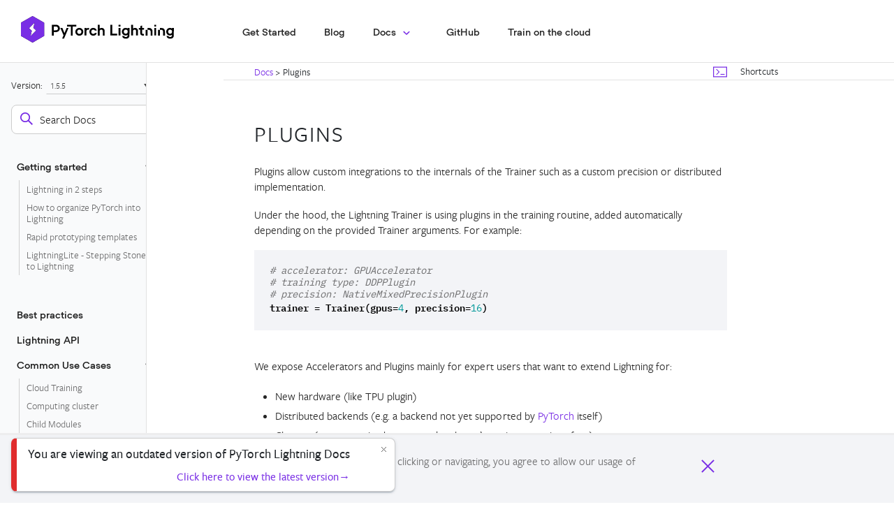

--- FILE ---
content_type: text/html; charset=utf-8
request_url: https://lightning.ai/docs/pytorch/1.5.5/extensions/plugins.html
body_size: 10807
content:



<!DOCTYPE html>
<!--[if IE 8]><html class="no-js lt-ie9" lang="en" > <![endif]-->
<!--[if gt IE 8]><!--> <html class="no-js" lang="en" > <!--<![endif]-->
<head>
  <!-- Google Tag Manager -->
  <script>(function(w,d,s,l,i){w[l]=w[l]||[];w[l].push({'gtm.start':
  new Date().getTime(),event:'gtm.js'});var f=d.getElementsByTagName(s)[0],
  j=d.createElement(s),dl=l!='dataLayer'?'&l='+l:'';j.async=true;j.src=
  'https://www.googletagmanager.com/gtm.js?id='+i+dl;f.parentNode.insertBefore(j,f);
  })(window,document,'script','dataLayer','GTM-PQBQ3CV');
  </script>
  <!-- End Google Tag Manager -->

  <meta charset="utf-8">
  <meta name="generator" content="Docutils 0.17.1: http://docutils.sourceforge.net/" />

  <meta name="google-site-verification" content="okUst94cAlWSsUsGZTB4xSS4UKTtRV8Nu5XZ9pdd3Aw" />
  <meta name="viewport" content="width=device-width, initial-scale=1.0">
  
  <title>Plugins &mdash; PyTorch Lightning 1.5.5 documentation</title>
  

  
  
    <link rel="shortcut icon" href="../_static/icon.svg"/>
  
  
  
    <link rel="canonical" href="https://pytorch-lightning.readthedocs.io/en/stable//extensions/plugins.html"/>
  

  

  
  
    

  

  <link rel="stylesheet" href="../_static/css/theme.css" type="text/css" />
  <!-- <link rel="stylesheet" href="../_static/pygments.css" type="text/css" /> -->
  <link rel="stylesheet" href="../_static/pygments.css" type="text/css" />
  <link rel="stylesheet" href="../_static/css/theme.css" type="text/css" />
  <link rel="stylesheet" href="../_static/copybutton.css" type="text/css" />
  <link rel="stylesheet" href="../_static/togglebutton.css" type="text/css" />
  <link rel="stylesheet" href="../_static/main.css" type="text/css" />
  <link rel="stylesheet" href="../_static/sphinx_paramlinks.css" type="text/css" />
    <link rel="index" title="Index" href="../genindex.html" />
    <link rel="search" title="Search" href="../search.html" />
    <link rel="next" title="Loops" href="loops.html" />
    <link rel="prev" title="WandbLogger" href="generated/pytorch_lightning.loggers.WandbLogger.html" />
  <!-- Google Analytics -->
  
  <!-- End Google Analytics -->
  

  
  <script src="../_static/js/modernizr.min.js"></script>

  <!-- Preload the theme fonts -->

<link rel="preload" href="../_static/fonts/FreightSans/freight-sans-book.woff2" as="font" type="font/woff2" crossorigin="anonymous">
<link rel="preload" href="../_static/fonts/FreightSans/freight-sans-medium.woff2" as="font" type="font/woff2" crossorigin="anonymous">
<link rel="preload" href="../_static/fonts/IBMPlexMono/IBMPlexMono-Medium.woff2" as="font" type="font/woff2" crossorigin="anonymous">
<link rel="preload" href="../_static/fonts/FreightSans/freight-sans-bold.woff2" as="font" type="font/woff2" crossorigin="anonymous">
<link rel="preload" href="../_static/fonts/FreightSans/freight-sans-medium-italic.woff2" as="font" type="font/woff2" crossorigin="anonymous">
<link rel="preload" href="../_static/fonts/IBMPlexMono/IBMPlexMono-SemiBold.woff2" as="font" type="font/woff2" crossorigin="anonymous">
<link rel="preload" href="../_static/fonts/UCity/UCity-Light.woff2" as="font" type="font/woff2" crossorigin="anonymous">
<link rel="preload" href="../_static/fonts/UCity/UCity-Regular.woff2" as="font" type="font/woff2" crossorigin="anonymous">
<link rel="preload" href="../_static/fonts/UCity/UCity-Semibold.woff2" as="font" type="font/woff2" crossorigin="anonymous">
<link rel="preload" href="../_static/fonts/Inconsolata/Inconsolata.woff2" as="font" type="font/woff2" crossorigin="anonymous">

<!-- Preload the katex fonts -->

<link rel="preload" href="https://cdn.jsdelivr.net/npm/katex@0.10.0/dist/fonts/KaTeX_Math-Italic.woff2" as="font" type="font/woff2" crossorigin="anonymous">
<link rel="preload" href="https://cdn.jsdelivr.net/npm/katex@0.10.0/dist/fonts/KaTeX_Main-Regular.woff2" as="font" type="font/woff2" crossorigin="anonymous">
<link rel="preload" href="https://cdn.jsdelivr.net/npm/katex@0.10.0/dist/fonts/KaTeX_Main-Bold.woff2" as="font" type="font/woff2" crossorigin="anonymous">
<link rel="preload" href="https://cdn.jsdelivr.net/npm/katex@0.10.0/dist/fonts/KaTeX_Size1-Regular.woff2" as="font" type="font/woff2" crossorigin="anonymous">
<link rel="preload" href="https://cdn.jsdelivr.net/npm/katex@0.10.0/dist/fonts/KaTeX_Size4-Regular.woff2" as="font" type="font/woff2" crossorigin="anonymous">
<link rel="preload" href="https://cdn.jsdelivr.net/npm/katex@0.10.0/dist/fonts/KaTeX_Size2-Regular.woff2" as="font" type="font/woff2" crossorigin="anonymous">
<link rel="preload" href="https://cdn.jsdelivr.net/npm/katex@0.10.0/dist/fonts/KaTeX_Size3-Regular.woff2" as="font" type="font/woff2" crossorigin="anonymous">
<link rel="preload" href="https://cdn.jsdelivr.net/npm/katex@0.10.0/dist/fonts/KaTeX_Caligraphic-Regular.woff2" as="font" type="font/woff2" crossorigin="anonymous">
  <script defer src="https://use.fontawesome.com/releases/v6.1.1/js/all.js" integrity="sha384-xBXmu0dk1bEoiwd71wOonQLyH+VpgR1XcDH3rtxrLww5ajNTuMvBdL5SOiFZnNdp" crossorigin="anonymous"></script>
  <script src="https://lightning.ai/docs/pytorch/version-selector.js" crossorigin="anonymous" referrerpolicy="no-referrer"></script>
</head>

<div class="container-fluid header-holder tutorials-header" id="header-holder">
  <div class="container">
    <div class="header-container">
      <a class="header-logo" href="https://pytorch-lightning.rtfd.io/en/latest/" aria-label="PyTorch Lightning">
      <!--  <img class="call-to-action-img" src="../_static/images/logo-lightning-icon.png"/> -->
      </a>

      <div class="main-menu">
        <ul>
          <li>
            <a href="https://pytorch-lightning.readthedocs.io/en/latest/starter/introduction_guide.html">Get Started</a>
          </li>

          <li>
            <a href="https://www.pytorchlightning.ai/blog">Blog</a>
          </li>

          <li>
            <div id="resourcesDropdownButton" data-toggle="resources-dropdown" class="resources-dropdown">
              <a class="resource-option with-down-orange-arrow">
                Docs
              </a>
              <div class="resources-dropdown-menu">
                <a class="doc-dropdown-option nav-dropdown-item" href="https://pytorch-lightning.readthedocs.io/en/stable/">
                  <span class="dropdown-title">PyTorch Lightning</span>
                </a>
                <a class="doc-dropdown-option nav-dropdown-item" href="https://torchmetrics.readthedocs.io/en/stable/">
                  <span class="dropdown-title">TorchMetrics</span>
                </a>
                <a class="doc-dropdown-option nav-dropdown-item" href="https://lightning-flash.readthedocs.io/en/stable/">
                  <span class="dropdown-title">Lightning Flash</span>
                </a>
                <a class="doc-dropdown-option nav-dropdown-item" href="https://lightning-transformers.readthedocs.io/en/stable/">
                  <span class="dropdown-title">Lightning Transformers</span>
                </a>
                <a class="doc-dropdown-option nav-dropdown-item" href="https://lightning-bolts.readthedocs.io/en/stable/">
                  <span class="dropdown-title">Lightning Bolts</span>
                </a>
            </div>
          </li>

          <!--<li>
            <div id="resourcesDropdownButton" data-toggle="resources-dropdown" class="resources-dropdown">
              <a class="resource-option with-down-arrow">
                Resources
              </a>
              <div class="resources-dropdown-menu">
                <a class="nav-dropdown-item" href="https://pytorch-lightning.slack.com">
                  <span class="dropdown-title">Community</span>
                  <p>Join the PyTorch developer community to contribute, learn, and get your questions answered.</p>
                </a>
                <a class="nav-dropdown-item" href="https://pytorch-lightning.readthedocs.io/en/latest/#community-examples">
                  <span class="dropdown-title">Developer Resources</span>
                  <p>Find resources and get questions answered</p>
                </a>
                <a class="nav-dropdown-item" href="https://pytorch-lightning.slack.com" target="_blank">
                  <span class="dropdown-title">Forums</span>
                  <p>A place to discuss PyTorch code, issues, install, research</p>
                </a>
                <a class="nav-dropdown-item" href="">
                  <span class="dropdown-title">Models (Beta)</span>
                  <p>Discover, publish, and reuse pre-trained models</p>
                </a>
              </div>
            </div>
          </li>-->

          <li>
            <a href="https://github.com/PyTorchLightning/pytorch-lightning">GitHub</a>
          </li>

          <li>
            <a href="https://www.grid.ai/">Train on the cloud</a>
          </li>
        </ul>
      </div>

      <a class="main-menu-open-button" href="#" data-behavior="open-mobile-menu"></a>
    </div>
  </div>
</div>

<body class="pytorch-body">

   

    

    <div class="table-of-contents-link-wrapper">
      <span>Table of Contents</span>
      <a href="#" class="toggle-table-of-contents" data-behavior="toggle-table-of-contents"></a>
    </div>

    <nav data-toggle="wy-nav-shift" class="pytorch-left-menu" id="pytorch-left-menu">
      <div class="pytorch-side-scroll">
        <div class="pytorch-menu pytorch-menu-vertical" data-spy="affix" role="navigation" aria-label="main navigation">
          <div class="pytorch-left-menu-search">
            

            
              
              
                <div class="version">
                  1.5.5
                </div>
              
            

            


  


<div role="search">
  <form id="rtd-search-form" class="wy-form" action="../search.html" method="get">
    <input type="text" name="q" placeholder="Search Docs" />
    <input type="hidden" name="check_keywords" value="yes" />
    <input type="hidden" name="area" value="default" />
  </form>
</div>

            
          </div>

          
            
            
              
            
            
              <p class="caption"><span class="caption-text">Getting started</span></p>
<ul>
<li class="toctree-l1"><a class="reference internal" href="../starter/new-project.html">Lightning in 2 steps</a></li>
<li class="toctree-l1"><a class="reference internal" href="../starter/converting.html">How to organize PyTorch into Lightning</a></li>
<li class="toctree-l1"><a class="reference internal" href="../starter/rapid_prototyping_templates.html">Rapid prototyping templates</a></li>
<li class="toctree-l1"><a class="reference internal" href="../starter/lightning_lite.html">LightningLite - Stepping Stone to Lightning</a></li>
</ul>
<p class="caption"><span class="caption-text">Best practices</span></p>
<ul>
<li class="toctree-l1"><a class="reference internal" href="../guides/speed.html">Speed up model training</a></li>
<li class="toctree-l1"><a class="reference internal" href="../guides/data.html">Managing Data</a></li>
<li class="toctree-l1"><a class="reference internal" href="../starter/style_guide.html">Style guide</a></li>
<li class="toctree-l1"><a class="reference external" href="https://github.com/PyTorchLightning/pytorch-lightning-conference-seed">Lightning project template</a></li>
<li class="toctree-l1"><a class="reference internal" href="../benchmarking/benchmarks.html">Benchmark with vanilla PyTorch</a></li>
</ul>
<p class="caption"><span class="caption-text">Lightning API</span></p>
<ul>
<li class="toctree-l1"><a class="reference internal" href="../common/lightning_module.html">LightningModule</a></li>
<li class="toctree-l1"><a class="reference internal" href="../common/trainer.html">Trainer</a></li>
</ul>
<p class="caption"><span class="caption-text">Common Use Cases</span></p>
<ul>
<li class="toctree-l1"><a class="reference internal" href="../clouds/cloud_training.html">Cloud Training</a></li>
<li class="toctree-l1"><a class="reference internal" href="../clouds/cluster.html">Computing cluster</a></li>
<li class="toctree-l1"><a class="reference internal" href="../common/child_modules.html">Child Modules</a></li>
<li class="toctree-l1"><a class="reference internal" href="../common/debugging.html">Debugging</a></li>
<li class="toctree-l1"><a class="reference internal" href="../common/early_stopping.html">Early stopping</a></li>
<li class="toctree-l1"><a class="reference internal" href="../common/hyperparameters.html">Hyperparameters</a></li>
<li class="toctree-l1"><a class="reference internal" href="../common/production_inference.html">Inference in Production</a></li>
<li class="toctree-l1"><a class="reference internal" href="../advanced/ipu.html">IPU support</a></li>
<li class="toctree-l1"><a class="reference internal" href="../common/lightning_cli.html">Lightning CLI and config files</a></li>
<li class="toctree-l1"><a class="reference internal" href="../advanced/lr_finder.html">Learning Rate Finder</a></li>
<li class="toctree-l1"><a class="reference internal" href="../common/loggers.html">Loggers</a></li>
<li class="toctree-l1"><a class="reference internal" href="../advanced/multi_gpu.html">Multi-GPU training</a></li>
<li class="toctree-l1"><a class="reference internal" href="../advanced/advanced_gpu.html">Model Parallel GPU Training</a></li>
<li class="toctree-l1"><a class="reference internal" href="../advanced/mixed_precision.html">Mixed Precision Training</a></li>
<li class="toctree-l1"><a class="reference internal" href="../common/weights_loading.html">Saving and loading weights</a></li>
<li class="toctree-l1"><a class="reference internal" href="../advanced/fault_tolerant_training.html">Fault-tolerant Training</a></li>
<li class="toctree-l1"><a class="reference internal" href="../advanced/checkpoint_io.html">Custom Checkpointing IO</a></li>
<li class="toctree-l1"><a class="reference internal" href="../common/optimizers.html">Optimization</a></li>
<li class="toctree-l1"><a class="reference internal" href="../advanced/profiler.html">Performance and Bottleneck Profiler</a></li>
<li class="toctree-l1"><a class="reference internal" href="../advanced/plugins_registry.html">Training Type Plugins Registry</a></li>
<li class="toctree-l1"><a class="reference internal" href="../advanced/sequences.html">Sequential Data</a></li>
<li class="toctree-l1"><a class="reference internal" href="../common/single_gpu.html">Single GPU Training</a></li>
<li class="toctree-l1"><a class="reference internal" href="../advanced/training_tricks.html">Training Tricks</a></li>
<li class="toctree-l1"><a class="reference internal" href="../advanced/pruning_quantization.html">Pruning and Quantization</a></li>
<li class="toctree-l1"><a class="reference internal" href="../advanced/transfer_learning.html">Transfer Learning</a></li>
<li class="toctree-l1"><a class="reference internal" href="../advanced/tpu.html">TPU support</a></li>
<li class="toctree-l1"><a class="reference internal" href="../common/test_set.html">Test set</a></li>
</ul>
<p class="caption"><span class="caption-text">Optional extensions</span></p>
<ul class="current">
<li class="toctree-l1"><a class="reference internal" href="accelerators.html">Accelerators</a></li>
<li class="toctree-l1"><a class="reference internal" href="callbacks.html">Callback</a></li>
<li class="toctree-l1"><a class="reference internal" href="datamodules.html">LightningDataModule</a></li>
<li class="toctree-l1"><a class="reference internal" href="logging.html">Logging</a></li>
<li class="toctree-l1 current"><a class="current reference internal" href="#">Plugins</a></li>
<li class="toctree-l1"><a class="reference internal" href="loops.html">Loops</a></li>
</ul>
<p class="caption"><span class="caption-text">Tutorials</span></p>
<ul>
<li class="toctree-l1"><a class="reference internal" href="../starter/introduction_guide.html">Step-by-step walk-through</a></li>
<li class="toctree-l1"><a class="reference external" href="https://www.youtube.com/playlist?list=PLaMu-SDt_RB5NUm67hU2pdE75j6KaIOv2">PyTorch Lightning 101 class</a></li>
<li class="toctree-l1"><a class="reference external" href="https://towardsdatascience.com/from-pytorch-to-pytorch-lightning-a-gentle-introduction-b371b7caaf09">From PyTorch to PyTorch Lightning [Blog]</a></li>
<li class="toctree-l1"><a class="reference external" href="https://www.youtube.com/watch?v=QHww1JH7IDU">From PyTorch to PyTorch Lightning [Video]</a></li>
<li class="toctree-l1"><a class="reference internal" href="../notebooks/course_UvA-DL/01-introduction-to-pytorch.html">Tutorial 1: Introduction to PyTorch</a></li>
<li class="toctree-l1"><a class="reference internal" href="../notebooks/course_UvA-DL/02-activation-functions.html">Tutorial 2: Activation Functions</a></li>
<li class="toctree-l1"><a class="reference internal" href="../notebooks/course_UvA-DL/03-initialization-and-optimization.html">Tutorial 3: Initialization and Optimization</a></li>
<li class="toctree-l1"><a class="reference internal" href="../notebooks/course_UvA-DL/04-inception-resnet-densenet.html">Tutorial 4: Inception, ResNet and DenseNet</a></li>
<li class="toctree-l1"><a class="reference internal" href="../notebooks/course_UvA-DL/05-transformers-and-MH-attention.html">Tutorial 5: Transformers and Multi-Head Attention</a></li>
<li class="toctree-l1"><a class="reference internal" href="../notebooks/course_UvA-DL/06-graph-neural-networks.html">Tutorial 6: Basics of Graph Neural Networks</a></li>
<li class="toctree-l1"><a class="reference internal" href="../notebooks/course_UvA-DL/07-deep-energy-based-generative-models.html">Tutorial 7: Deep Energy-Based Generative Models</a></li>
<li class="toctree-l1"><a class="reference internal" href="../notebooks/course_UvA-DL/08-deep-autoencoders.html">Tutorial 8: Deep Autoencoders</a></li>
<li class="toctree-l1"><a class="reference internal" href="../notebooks/course_UvA-DL/09-normalizing-flows.html">Tutorial 9: Normalizing Flows for Image Modeling</a></li>
<li class="toctree-l1"><a class="reference internal" href="../notebooks/course_UvA-DL/10-autoregressive-image-modeling.html">Tutorial 10: Autoregressive Image Modeling</a></li>
<li class="toctree-l1"><a class="reference internal" href="../notebooks/course_UvA-DL/11-vision-transformer.html">Tutorial 11: Vision Transformers</a></li>
<li class="toctree-l1"><a class="reference internal" href="../notebooks/course_UvA-DL/12-meta-learning.html">Tutorial 12: Meta-Learning - Learning to Learn</a></li>
<li class="toctree-l1"><a class="reference internal" href="../notebooks/course_UvA-DL/13-contrastive-learning.html">Tutorial 13: Self-Supervised Contrastive Learning with SimCLR</a></li>
<li class="toctree-l1"><a class="reference internal" href="../notebooks/lightning_examples/augmentation_kornia.html">GPU and batched data augmentation with Kornia and PyTorch-Lightning</a></li>
<li class="toctree-l1"><a class="reference internal" href="../notebooks/lightning_examples/barlow-twins.html">Barlow Twins Tutorial</a></li>
<li class="toctree-l1"><a class="reference internal" href="../notebooks/lightning_examples/basic-gan.html">PyTorch Lightning Basic GAN Tutorial</a></li>
<li class="toctree-l1"><a class="reference internal" href="../notebooks/lightning_examples/cifar10-baseline.html">PyTorch Lightning CIFAR10 ~94% Baseline Tutorial</a></li>
<li class="toctree-l1"><a class="reference internal" href="../notebooks/lightning_examples/datamodules.html">PyTorch Lightning DataModules</a></li>
<li class="toctree-l1"><a class="reference internal" href="../notebooks/lightning_examples/mnist-hello-world.html">Introduction to Pytorch Lightning</a></li>
<li class="toctree-l1"><a class="reference internal" href="../notebooks/lightning_examples/mnist-tpu-training.html">TPU training with PyTorch Lightning</a></li>
<li class="toctree-l1"><a class="reference internal" href="../notebooks/lightning_examples/reinforce-learning-DQN.html">How to train a Deep Q Network</a></li>
<li class="toctree-l1"><a class="reference internal" href="../notebooks/lightning_examples/text-transformers.html">Finetune Transformers Models with PyTorch Lightning</a></li>
</ul>
<p class="caption"><span class="caption-text">API References</span></p>
<ul>
<li class="toctree-l1"><a class="reference internal" href="../api_references.html">API References</a></li>
</ul>
<p class="caption"><span class="caption-text">Bolts</span></p>
<ul>
<li class="toctree-l1"><a class="reference internal" href="../ecosystem/bolts.html">Bolts</a></li>
</ul>
<p class="caption"><span class="caption-text">Examples</span></p>
<ul>
<li class="toctree-l1"><a class="reference internal" href="../ecosystem/community_examples.html">Community Examples</a></li>
<li class="toctree-l1"><a class="reference internal" href="../ecosystem/community_examples.html#pytorch-ecosystem-examples">PyTorch Ecosystem Examples</a></li>
<li class="toctree-l1"><a class="reference external" href="https://lightning-bolts.readthedocs.io/en/latest/deprecated/models/autoencoders.html">Autoencoder</a></li>
<li class="toctree-l1"><a class="reference external" href="https://lightning-bolts.readthedocs.io/en/latest/deprecated/callbacks/self_supervised.html#byolmaweightupdate">BYOL</a></li>
<li class="toctree-l1"><a class="reference external" href="https://lightning-bolts.readthedocs.io/en/latest/deprecated/models/reinforce_learn.html#deep-q-network-dqn">DQN</a></li>
<li class="toctree-l1"><a class="reference external" href="https://lightning-bolts.readthedocs.io/en/latest/deprecated/models/gans.html#basic-gan">GAN</a></li>
<li class="toctree-l1"><a class="reference external" href="https://lightning-bolts.readthedocs.io/en/latest/deprecated/models/convolutional.html#gpt-2">GPT-2</a></li>
<li class="toctree-l1"><a class="reference external" href="https://lightning-bolts.readthedocs.io/en/latest/deprecated/models/convolutional.html#image-gpt">Image-GPT</a></li>
<li class="toctree-l1"><a class="reference external" href="https://lightning-bolts.readthedocs.io/en/latest/deprecated/transforms/self_supervised.html#simclr-transforms">SimCLR</a></li>
<li class="toctree-l1"><a class="reference external" href="https://lightning-bolts.readthedocs.io/en/latest/deprecated/models/autoencoders.html#basic-vae">VAE</a></li>
</ul>
<p class="caption"><span class="caption-text">Partner Domain Frameworks</span></p>
<ul>
<li class="toctree-l1"><a class="reference internal" href="../ecosystem/asr_nlp_tts.html">Conversational AI</a></li>
</ul>
<p class="caption"><span class="caption-text">Community</span></p>
<ul>
<li class="toctree-l1"><a class="reference internal" href="../generated/CODE_OF_CONDUCT.html">Contributor Covenant Code of Conduct</a></li>
<li class="toctree-l1"><a class="reference internal" href="../generated/CONTRIBUTING.html">Contributing</a></li>
<li class="toctree-l1"><a class="reference internal" href="../generated/BECOMING_A_CORE_CONTRIBUTOR.html">How to become a core contributor</a></li>
<li class="toctree-l1"><a class="reference internal" href="../governance.html">Lightning Governance</a></li>
<li class="toctree-l1"><a class="reference internal" href="../generated/CHANGELOG.html">Changelog</a></li>
</ul>

            
          
        </div>
      </div>
    </nav>

    <div class="pytorch-container">
      <div class="pytorch-page-level-bar" id="pytorch-page-level-bar">
        <div class="pytorch-breadcrumbs-wrapper">
          















<div role="navigation" aria-label="breadcrumbs navigation">

  <ul class="pytorch-breadcrumbs">
    
      <li>
        <a href="../index.html">
          
            Docs
          
        </a> &gt;
      </li>

        
      <li>Plugins</li>
    
    
      <li class="pytorch-breadcrumbs-aside">
        
            
            <a href="../_sources/extensions/plugins.rst.txt" rel="nofollow"><img src="../_static/images/view-page-source-icon.svg"></a>
          
        
      </li>
    
  </ul>

  
</div>
        </div>

        <div class="pytorch-shortcuts-wrapper" id="pytorch-shortcuts-wrapper">
          Shortcuts
        </div>
      </div>

      <section data-toggle="wy-nav-shift" id="pytorch-content-wrap" class="pytorch-content-wrap">
        <div class="pytorch-content-left">

        
          
          <div class="rst-content">
          
            <div role="main" class="main-content" itemscope="itemscope" itemtype="http://schema.org/Article">
             <article itemprop="articleBody" id="pytorch-article" class="pytorch-article">
              
  <section id="plugins">
<span id="id1"></span><h1>Plugins<a class="headerlink" href="#plugins" title="Permalink to this headline">¶</a></h1>
<p>Plugins allow custom integrations to the internals of the Trainer such as a custom precision or
distributed implementation.</p>
<p>Under the hood, the Lightning Trainer is using plugins in the training routine, added automatically
depending on the provided Trainer arguments. For example:</p>
<div class="highlight-python notranslate"><div class="highlight"><pre><span></span><span class="c1"># accelerator: GPUAccelerator</span>
<span class="c1"># training type: DDPPlugin</span>
<span class="c1"># precision: NativeMixedPrecisionPlugin</span>
<span class="n">trainer</span> <span class="o">=</span> <span class="n">Trainer</span><span class="p">(</span><span class="n">gpus</span><span class="o">=</span><span class="mi">4</span><span class="p">,</span> <span class="n">precision</span><span class="o">=</span><span class="mi">16</span><span class="p">)</span>
</pre></div>
</div>
<p>We expose Accelerators and Plugins mainly for expert users that want to extend Lightning for:</p>
<ul class="simple">
<li><p>New hardware (like TPU plugin)</p></li>
<li><p>Distributed backends (e.g. a backend not yet supported by
<a class="reference external" href="https://pytorch.org/docs/stable/distributed.html#backends">PyTorch</a> itself)</p></li>
<li><p>Clusters (e.g. customized access to the cluster’s environment interface)</p></li>
</ul>
<p>There are two types of Plugins in Lightning with different responsibilities:</p>
<section id="trainingtypeplugin">
<h2>TrainingTypePlugin<a class="headerlink" href="#trainingtypeplugin" title="Permalink to this headline">¶</a></h2>
<ul class="simple">
<li><p>Launching and teardown of training processes (if applicable)</p></li>
<li><p>Setup communication between processes (NCCL, GLOO, MPI, …)</p></li>
<li><p>Provide a unified communication interface for reduction, broadcast, etc.</p></li>
<li><p>Provide access to the wrapped LightningModule</p></li>
</ul>
</section>
<section id="precisionplugin">
<h2>PrecisionPlugin<a class="headerlink" href="#precisionplugin" title="Permalink to this headline">¶</a></h2>
<ul class="simple">
<li><p>Perform pre- and post backward/optimizer step operations such as scaling gradients</p></li>
<li><p>Provide context managers for forward, training_step, etc.</p></li>
<li><p>Gradient clipping</p></li>
</ul>
<p>Futhermore, for multi-node training Lightning provides cluster environment plugins that allow the advanced user
to configure Lighting to integrate with a <a class="reference internal" href="../clouds/cluster.html#custom-cluster"><span class="std std-ref">4. Custom cluster</span></a>.</p>
<img alt="../_images/overview.svg" src="../_images/overview.svg" /><section id="create-a-custom-plugin">
<h3>Create a custom plugin<a class="headerlink" href="#create-a-custom-plugin" title="Permalink to this headline">¶</a></h3>
<p>Expert users may choose to extend an existing plugin by overriding its methods …</p>
<div class="highlight-python notranslate"><div class="highlight"><pre><span></span><span class="kn">from</span> <span class="nn">pytorch_lightning.plugins</span> <span class="kn">import</span> <span class="n">DDPPlugin</span>


<span class="k">class</span> <span class="nc">CustomDDPPlugin</span><span class="p">(</span><span class="n">DDPPlugin</span><span class="p">):</span>
    <span class="k">def</span> <span class="nf">configure_ddp</span><span class="p">(</span><span class="bp">self</span><span class="p">):</span>
        <span class="bp">self</span><span class="o">.</span><span class="n">_model</span> <span class="o">=</span> <span class="n">MyCustomDistributedDataParallel</span><span class="p">(</span>
            <span class="bp">self</span><span class="o">.</span><span class="n">model</span><span class="p">,</span>
            <span class="n">device_ids</span><span class="o">=...</span><span class="p">,</span>
        <span class="p">)</span>
</pre></div>
</div>
<p>or by subclassing the base classes <a class="reference internal" href="../api/pytorch_lightning.plugins.training_type.TrainingTypePlugin.html#pytorch_lightning.plugins.training_type.TrainingTypePlugin" title="pytorch_lightning.plugins.training_type.TrainingTypePlugin"><code class="xref py py-class docutils literal notranslate"><span class="pre">TrainingTypePlugin</span></code></a> or
<a class="reference internal" href="../api/pytorch_lightning.plugins.precision.PrecisionPlugin.html#pytorch_lightning.plugins.precision.PrecisionPlugin" title="pytorch_lightning.plugins.precision.PrecisionPlugin"><code class="xref py py-class docutils literal notranslate"><span class="pre">PrecisionPlugin</span></code></a> to create new ones. These custom plugins
can then be passed into the Trainer directly or via a (custom) accelerator:</p>
<div class="highlight-python notranslate"><div class="highlight"><pre><span></span><span class="c1"># custom plugins</span>
<span class="n">trainer</span> <span class="o">=</span> <span class="n">Trainer</span><span class="p">(</span><span class="n">strategy</span><span class="o">=</span><span class="n">CustomDDPPlugin</span><span class="p">(),</span> <span class="n">plugins</span><span class="o">=</span><span class="p">[</span><span class="n">CustomPrecisionPlugin</span><span class="p">()])</span>

<span class="c1"># fully custom accelerator and plugins</span>
<span class="n">accelerator</span> <span class="o">=</span> <span class="n">MyAccelerator</span><span class="p">(</span>
    <span class="n">precision_plugin</span><span class="o">=</span><span class="n">CustomPrecisionPlugin</span><span class="p">(),</span>
    <span class="n">training_type_plugin</span><span class="o">=</span><span class="n">CustomDDPPlugin</span><span class="p">(),</span>
<span class="p">)</span>
<span class="n">trainer</span> <span class="o">=</span> <span class="n">Trainer</span><span class="p">(</span><span class="n">accelerator</span><span class="o">=</span><span class="n">accelerator</span><span class="p">)</span>
</pre></div>
</div>
<p>The full list of built-in plugins is listed below.</p>
<div class="admonition warning">
<p class="admonition-title">Warning</p>
<p>The Plugin API is in beta and subject to change.
For help setting up custom plugins/accelerators, please reach out to us at <strong>support&#64;pytorchlightning.ai</strong></p>
</div>
</section>
</section>
<hr class="docutils" />
<section id="training-type-plugins">
<h2>Training Type Plugins<a class="headerlink" href="#training-type-plugins" title="Permalink to this headline">¶</a></h2>
<table class="longtable docutils align-default">
<colgroup>
<col style="width: 10%" />
<col style="width: 90%" />
</colgroup>
<tbody>
<tr class="row-odd"><td><p><a class="reference internal" href="../api/pytorch_lightning.plugins.training_type.TrainingTypePlugin.html#pytorch_lightning.plugins.training_type.TrainingTypePlugin" title="pytorch_lightning.plugins.training_type.TrainingTypePlugin"><code class="xref py py-obj docutils literal notranslate"><span class="pre">TrainingTypePlugin</span></code></a></p></td>
<td><p>Base class for all training type plugins that change the behaviour of the training, validation and test- loop.</p></td>
</tr>
<tr class="row-even"><td><p><a class="reference internal" href="../api/pytorch_lightning.plugins.training_type.SingleDevicePlugin.html#pytorch_lightning.plugins.training_type.SingleDevicePlugin" title="pytorch_lightning.plugins.training_type.SingleDevicePlugin"><code class="xref py py-obj docutils literal notranslate"><span class="pre">SingleDevicePlugin</span></code></a></p></td>
<td><p>Plugin that handles communication on a single device.</p></td>
</tr>
<tr class="row-odd"><td><p><a class="reference internal" href="../api/pytorch_lightning.plugins.training_type.ParallelPlugin.html#pytorch_lightning.plugins.training_type.ParallelPlugin" title="pytorch_lightning.plugins.training_type.ParallelPlugin"><code class="xref py py-obj docutils literal notranslate"><span class="pre">ParallelPlugin</span></code></a></p></td>
<td><p>Plugin for training with multiple processes in parallel.</p></td>
</tr>
<tr class="row-even"><td><p><a class="reference internal" href="../api/pytorch_lightning.plugins.training_type.DataParallelPlugin.html#pytorch_lightning.plugins.training_type.DataParallelPlugin" title="pytorch_lightning.plugins.training_type.DataParallelPlugin"><code class="xref py py-obj docutils literal notranslate"><span class="pre">DataParallelPlugin</span></code></a></p></td>
<td><p>Implements data-parallel training in a single process, i.e., the model gets replicated to each device and each gets a split of the data.</p></td>
</tr>
<tr class="row-odd"><td><p><a class="reference internal" href="../api/pytorch_lightning.plugins.training_type.DDPPlugin.html#pytorch_lightning.plugins.training_type.DDPPlugin" title="pytorch_lightning.plugins.training_type.DDPPlugin"><code class="xref py py-obj docutils literal notranslate"><span class="pre">DDPPlugin</span></code></a></p></td>
<td><p>Plugin for multi-process single-device training on one or multiple nodes.</p></td>
</tr>
<tr class="row-even"><td><p><a class="reference internal" href="../api/pytorch_lightning.plugins.training_type.DDP2Plugin.html#pytorch_lightning.plugins.training_type.DDP2Plugin" title="pytorch_lightning.plugins.training_type.DDP2Plugin"><code class="xref py py-obj docutils literal notranslate"><span class="pre">DDP2Plugin</span></code></a></p></td>
<td><p>DDP2 behaves like DP in one node, but synchronization across nodes behaves like in DDP.</p></td>
</tr>
<tr class="row-odd"><td><p><a class="reference internal" href="../api/pytorch_lightning.plugins.training_type.DDPShardedPlugin.html#pytorch_lightning.plugins.training_type.DDPShardedPlugin" title="pytorch_lightning.plugins.training_type.DDPShardedPlugin"><code class="xref py py-obj docutils literal notranslate"><span class="pre">DDPShardedPlugin</span></code></a></p></td>
<td><p>Optimizer and gradient sharded training provided by FairScale.</p></td>
</tr>
<tr class="row-even"><td><p><a class="reference internal" href="../api/pytorch_lightning.plugins.training_type.DDPSpawnShardedPlugin.html#pytorch_lightning.plugins.training_type.DDPSpawnShardedPlugin" title="pytorch_lightning.plugins.training_type.DDPSpawnShardedPlugin"><code class="xref py py-obj docutils literal notranslate"><span class="pre">DDPSpawnShardedPlugin</span></code></a></p></td>
<td><p>Optimizer sharded training provided by FairScale.</p></td>
</tr>
<tr class="row-odd"><td><p><a class="reference internal" href="../api/pytorch_lightning.plugins.training_type.DDPSpawnPlugin.html#pytorch_lightning.plugins.training_type.DDPSpawnPlugin" title="pytorch_lightning.plugins.training_type.DDPSpawnPlugin"><code class="xref py py-obj docutils literal notranslate"><span class="pre">DDPSpawnPlugin</span></code></a></p></td>
<td><p>Spawns processes using the <a class="reference external" href="https://pytorch.org/docs/stable/multiprocessing.html#torch.multiprocessing.spawn" title="(in PyTorch v2.0)"><code class="xref py py-func docutils literal notranslate"><span class="pre">torch.multiprocessing.spawn()</span></code></a> method and joins processes after training finishes.</p></td>
</tr>
<tr class="row-even"><td><p><a class="reference internal" href="../api/pytorch_lightning.plugins.training_type.DeepSpeedPlugin.html#pytorch_lightning.plugins.training_type.DeepSpeedPlugin" title="pytorch_lightning.plugins.training_type.DeepSpeedPlugin"><code class="xref py py-obj docutils literal notranslate"><span class="pre">DeepSpeedPlugin</span></code></a></p></td>
<td><p>Provides capabilities to run training using the DeepSpeed library, with training optimizations for large billion parameter models.</p></td>
</tr>
<tr class="row-odd"><td><p><a class="reference internal" href="../api/pytorch_lightning.plugins.training_type.HorovodPlugin.html#pytorch_lightning.plugins.training_type.HorovodPlugin" title="pytorch_lightning.plugins.training_type.HorovodPlugin"><code class="xref py py-obj docutils literal notranslate"><span class="pre">HorovodPlugin</span></code></a></p></td>
<td><p>Plugin for Horovod distributed training integration.</p></td>
</tr>
<tr class="row-even"><td><p><a class="reference internal" href="../api/pytorch_lightning.plugins.training_type.SingleTPUPlugin.html#pytorch_lightning.plugins.training_type.SingleTPUPlugin" title="pytorch_lightning.plugins.training_type.SingleTPUPlugin"><code class="xref py py-obj docutils literal notranslate"><span class="pre">SingleTPUPlugin</span></code></a></p></td>
<td><p>Plugin for training on a single TPU device.</p></td>
</tr>
<tr class="row-odd"><td><p><a class="reference internal" href="../api/pytorch_lightning.plugins.training_type.TPUSpawnPlugin.html#pytorch_lightning.plugins.training_type.TPUSpawnPlugin" title="pytorch_lightning.plugins.training_type.TPUSpawnPlugin"><code class="xref py py-obj docutils literal notranslate"><span class="pre">TPUSpawnPlugin</span></code></a></p></td>
<td><p>Plugin for training multiple TPU devices using the <a class="reference external" href="https://pytorch.org/docs/stable/multiprocessing.html#torch.multiprocessing.spawn" title="(in PyTorch v2.0)"><code class="xref py py-func docutils literal notranslate"><span class="pre">torch.multiprocessing.spawn()</span></code></a> method.</p></td>
</tr>
</tbody>
</table>
</section>
<section id="precision-plugins">
<h2>Precision Plugins<a class="headerlink" href="#precision-plugins" title="Permalink to this headline">¶</a></h2>
<table class="longtable docutils align-default">
<colgroup>
<col style="width: 10%" />
<col style="width: 90%" />
</colgroup>
<tbody>
<tr class="row-odd"><td><p><a class="reference internal" href="../api/pytorch_lightning.plugins.precision.PrecisionPlugin.html#pytorch_lightning.plugins.precision.PrecisionPlugin" title="pytorch_lightning.plugins.precision.PrecisionPlugin"><code class="xref py py-obj docutils literal notranslate"><span class="pre">PrecisionPlugin</span></code></a></p></td>
<td><p>Base class for all plugins handling the precision-specific parts of the training.</p></td>
</tr>
<tr class="row-even"><td><p><a class="reference internal" href="../api/pytorch_lightning.plugins.precision.MixedPrecisionPlugin.html#pytorch_lightning.plugins.precision.MixedPrecisionPlugin" title="pytorch_lightning.plugins.precision.MixedPrecisionPlugin"><code class="xref py py-obj docutils literal notranslate"><span class="pre">MixedPrecisionPlugin</span></code></a></p></td>
<td><p>Base Class for mixed precision.</p></td>
</tr>
<tr class="row-odd"><td><p><a class="reference internal" href="../api/pytorch_lightning.plugins.precision.NativeMixedPrecisionPlugin.html#pytorch_lightning.plugins.precision.NativeMixedPrecisionPlugin" title="pytorch_lightning.plugins.precision.NativeMixedPrecisionPlugin"><code class="xref py py-obj docutils literal notranslate"><span class="pre">NativeMixedPrecisionPlugin</span></code></a></p></td>
<td><p>Plugin for Native Mixed Precision (AMP) training with <code class="docutils literal notranslate"><span class="pre">torch.autocast</span></code>.</p></td>
</tr>
<tr class="row-even"><td><p><a class="reference internal" href="../api/pytorch_lightning.plugins.precision.ShardedNativeMixedPrecisionPlugin.html#pytorch_lightning.plugins.precision.ShardedNativeMixedPrecisionPlugin" title="pytorch_lightning.plugins.precision.ShardedNativeMixedPrecisionPlugin"><code class="xref py py-obj docutils literal notranslate"><span class="pre">ShardedNativeMixedPrecisionPlugin</span></code></a></p></td>
<td><p>Native AMP for Sharded Training.</p></td>
</tr>
<tr class="row-odd"><td><p><a class="reference internal" href="../api/pytorch_lightning.plugins.precision.ApexMixedPrecisionPlugin.html#pytorch_lightning.plugins.precision.ApexMixedPrecisionPlugin" title="pytorch_lightning.plugins.precision.ApexMixedPrecisionPlugin"><code class="xref py py-obj docutils literal notranslate"><span class="pre">ApexMixedPrecisionPlugin</span></code></a></p></td>
<td><p>Mixed Precision Plugin based on Nvidia/Apex (<a class="reference external" href="https://github.com/NVIDIA/apex">https://github.com/NVIDIA/apex</a>)</p></td>
</tr>
<tr class="row-even"><td><p><a class="reference internal" href="../api/pytorch_lightning.plugins.precision.DeepSpeedPrecisionPlugin.html#pytorch_lightning.plugins.precision.DeepSpeedPrecisionPlugin" title="pytorch_lightning.plugins.precision.DeepSpeedPrecisionPlugin"><code class="xref py py-obj docutils literal notranslate"><span class="pre">DeepSpeedPrecisionPlugin</span></code></a></p></td>
<td><p>Precision plugin for DeepSpeed integration.</p></td>
</tr>
<tr class="row-odd"><td><p><a class="reference internal" href="../api/pytorch_lightning.plugins.precision.TPUPrecisionPlugin.html#pytorch_lightning.plugins.precision.TPUPrecisionPlugin" title="pytorch_lightning.plugins.precision.TPUPrecisionPlugin"><code class="xref py py-obj docutils literal notranslate"><span class="pre">TPUPrecisionPlugin</span></code></a></p></td>
<td><p></p></td>
</tr>
<tr class="row-even"><td><p><a class="reference internal" href="../api/pytorch_lightning.plugins.precision.TPUBf16PrecisionPlugin.html#pytorch_lightning.plugins.precision.TPUBf16PrecisionPlugin" title="pytorch_lightning.plugins.precision.TPUBf16PrecisionPlugin"><code class="xref py py-obj docutils literal notranslate"><span class="pre">TPUBf16PrecisionPlugin</span></code></a></p></td>
<td><p>Plugin that enables bfloats on TPUs.</p></td>
</tr>
<tr class="row-odd"><td><p><a class="reference internal" href="../api/pytorch_lightning.plugins.precision.DoublePrecisionPlugin.html#pytorch_lightning.plugins.precision.DoublePrecisionPlugin" title="pytorch_lightning.plugins.precision.DoublePrecisionPlugin"><code class="xref py py-obj docutils literal notranslate"><span class="pre">DoublePrecisionPlugin</span></code></a></p></td>
<td><p>Plugin for training with double (<code class="docutils literal notranslate"><span class="pre">torch.float64</span></code>) precision.</p></td>
</tr>
<tr class="row-even"><td><p><a class="reference internal" href="../api/pytorch_lightning.plugins.precision.FullyShardedNativeMixedPrecisionPlugin.html#pytorch_lightning.plugins.precision.FullyShardedNativeMixedPrecisionPlugin" title="pytorch_lightning.plugins.precision.FullyShardedNativeMixedPrecisionPlugin"><code class="xref py py-obj docutils literal notranslate"><span class="pre">FullyShardedNativeMixedPrecisionPlugin</span></code></a></p></td>
<td><p>Native AMP for Fully Sharded Training.</p></td>
</tr>
<tr class="row-odd"><td><p><a class="reference internal" href="../api/pytorch_lightning.plugins.precision.IPUPrecisionPlugin.html#pytorch_lightning.plugins.precision.IPUPrecisionPlugin" title="pytorch_lightning.plugins.precision.IPUPrecisionPlugin"><code class="xref py py-obj docutils literal notranslate"><span class="pre">IPUPrecisionPlugin</span></code></a></p></td>
<td><p></p></td>
</tr>
</tbody>
</table>
</section>
<section id="cluster-environments">
<h2>Cluster Environments<a class="headerlink" href="#cluster-environments" title="Permalink to this headline">¶</a></h2>
<table class="longtable docutils align-default">
<colgroup>
<col style="width: 10%" />
<col style="width: 90%" />
</colgroup>
<tbody>
<tr class="row-odd"><td><p><a class="reference internal" href="../api/pytorch_lightning.plugins.environments.ClusterEnvironment.html#pytorch_lightning.plugins.environments.ClusterEnvironment" title="pytorch_lightning.plugins.environments.ClusterEnvironment"><code class="xref py py-obj docutils literal notranslate"><span class="pre">ClusterEnvironment</span></code></a></p></td>
<td><p>Specification of a cluster environment.</p></td>
</tr>
<tr class="row-even"><td><p><a class="reference internal" href="../api/pytorch_lightning.plugins.environments.LightningEnvironment.html#pytorch_lightning.plugins.environments.LightningEnvironment" title="pytorch_lightning.plugins.environments.LightningEnvironment"><code class="xref py py-obj docutils literal notranslate"><span class="pre">LightningEnvironment</span></code></a></p></td>
<td><p>The default environment used by Lightning for a single node or free cluster (not managed).</p></td>
</tr>
<tr class="row-odd"><td><p><a class="reference internal" href="../api/pytorch_lightning.plugins.environments.LSFEnvironment.html#pytorch_lightning.plugins.environments.LSFEnvironment" title="pytorch_lightning.plugins.environments.LSFEnvironment"><code class="xref py py-obj docutils literal notranslate"><span class="pre">LSFEnvironment</span></code></a></p></td>
<td><p>An environment for running on clusters managed by the LSF resource manager.</p></td>
</tr>
<tr class="row-even"><td><p><a class="reference internal" href="../api/pytorch_lightning.plugins.environments.TorchElasticEnvironment.html#pytorch_lightning.plugins.environments.TorchElasticEnvironment" title="pytorch_lightning.plugins.environments.TorchElasticEnvironment"><code class="xref py py-obj docutils literal notranslate"><span class="pre">TorchElasticEnvironment</span></code></a></p></td>
<td><p>Environment for fault-tolerant and elastic training with <a class="reference external" href="https://pytorch.org/elastic/">torchelastic</a></p></td>
</tr>
<tr class="row-odd"><td><p><a class="reference internal" href="../api/pytorch_lightning.plugins.environments.KubeflowEnvironment.html#pytorch_lightning.plugins.environments.KubeflowEnvironment" title="pytorch_lightning.plugins.environments.KubeflowEnvironment"><code class="xref py py-obj docutils literal notranslate"><span class="pre">KubeflowEnvironment</span></code></a></p></td>
<td><p>Environment for distributed training using the <a class="reference external" href="https://www.kubeflow.org/docs/components/training/pytorch/">PyTorchJob</a> operator from <a class="reference external" href="https://www.kubeflow.org">Kubeflow</a></p></td>
</tr>
<tr class="row-even"><td><p><a class="reference internal" href="../api/pytorch_lightning.plugins.environments.SLURMEnvironment.html#pytorch_lightning.plugins.environments.SLURMEnvironment" title="pytorch_lightning.plugins.environments.SLURMEnvironment"><code class="xref py py-obj docutils literal notranslate"><span class="pre">SLURMEnvironment</span></code></a></p></td>
<td><p>Cluster environment for training on a cluster managed by SLURM.</p></td>
</tr>
</tbody>
</table>
</section>
</section>


             </article>
             
            </div>
            <footer>
  
    <div class="rst-footer-buttons" role="navigation" aria-label="footer navigation">
      
        <a href="loops.html" class="btn btn-neutral float-right" title="Loops" accesskey="n" rel="next">Next <img src="../_static/images/chevron-right-orange.svg" class="next-page"></a>
      
      
        <a href="generated/pytorch_lightning.loggers.WandbLogger.html" class="btn btn-neutral" title="WandbLogger" accesskey="p" rel="prev"><img src="../_static/images/chevron-right-orange.svg" class="previous-page"> Previous</a>
      
    </div>
  

  

    <hr>

  

  <div role="contentinfo">
    <p>
        &copy; Copyright Copyright (c) 2018-2023, William Falcon et al...

    </p>
  </div>
    
      <div>
        Built with <a href="http://sphinx-doc.org/">Sphinx</a> using a <a href="https://github.com/rtfd/sphinx_rtd_theme">theme</a> provided by <a href="https://readthedocs.org">Read the Docs</a>.
      </div>
     

</footer>

          </div>
        </div>

        <div class="pytorch-content-right" id="pytorch-content-right">
          <div class="pytorch-right-menu" id="pytorch-right-menu">
            <div class="pytorch-side-scroll" id="pytorch-side-scroll-right">
              <ul>
<li><a class="reference internal" href="#">Plugins</a><ul>
<li><a class="reference internal" href="#trainingtypeplugin">TrainingTypePlugin</a></li>
<li><a class="reference internal" href="#precisionplugin">PrecisionPlugin</a><ul>
<li><a class="reference internal" href="#create-a-custom-plugin">Create a custom plugin</a></li>
</ul>
</li>
<li><a class="reference internal" href="#training-type-plugins">Training Type Plugins</a></li>
<li><a class="reference internal" href="#precision-plugins">Precision Plugins</a></li>
<li><a class="reference internal" href="#cluster-environments">Cluster Environments</a></li>
</ul>
</li>
</ul>

            </div>
          </div>
        </div>
      </section>
    </div>

  


  

     
       <script type="text/javascript" id="documentation_options" data-url_root="../" src="../_static/documentation_options.js"></script>
         <script data-url_root="../" id="documentation_options" src="../_static/documentation_options.js"></script>
         <script src="../_static/jquery.js"></script>
         <script src="../_static/underscore.js"></script>
         <script src="../_static/doctools.js"></script>
         <script src="../_static/clipboard.min.js"></script>
         <script src="../_static/copybutton.js"></script>
         <script src="../_static/copybutton.js"></script>
         <script>let toggleHintShow = 'Click to show';</script>
         <script>let toggleHintHide = 'Click to hide';</script>
         <script>let toggleOpenOnPrint = 'true';</script>
         <script src="../_static/togglebutton.js"></script>
         <script>var togglebuttonSelector = '.toggle, .admonition.dropdown';</script>
         <script src="https://cdn.jsdelivr.net/npm/@jupyter-widgets/html-manager@^1.0.1/dist/embed-amd.js"></script>
     

  

  <script type="text/javascript" src="../_static/js/vendor/popper.min.js"></script>
  <script type="text/javascript" src="../_static/js/vendor/bootstrap.min.js"></script>
  <script src="https://cdnjs.cloudflare.com/ajax/libs/list.js/1.5.0/list.min.js"></script>
  <script type="text/javascript" src="../_static/js/theme.js"></script>

  <script type="text/javascript">
      jQuery(function () {
          SphinxRtdTheme.Navigation.enable(true);
      });
  </script>
 
<script script type="text/javascript">
  var collapsedSections = ['Best practices', 'Lightning API', 'Optional extensions', 'Tutorials', 'API References', 'Bolts', 'Examples', 'Partner Domain Frameworks', 'Community'];
</script>



  <!-- Begin Footer -->

  <div class="container-fluid docs-tutorials-resources" id="docs-tutorials-resources">
    <div class="container">
      <div class="row">
        <!--
        <div class="col-md-4 text-center">
          <h2>Docs</h2>
          <p>Access comprehensive developer documentation for PyTorch</p>
          <a class="with-right-arrow" href="https://pytorch-lightning.rtfd.io/en/latest">View Docs</a>
        </div>

        <div class="col-md-4 text-center">
          <h2>Tutorials</h2>
          <p>Get in-depth tutorials for beginners and advanced developers</p>
          <a class="with-right-arrow" href="https://pytorch-lightning.readthedocs.io/en/latest/#tutorials">View Tutorials</a>
        </div>

        <div class="col-md-4 text-center">
          <h2>Resources</h2>
          <p>Find development resources and get your questions answered</p>
          <a class="with-right-arrow" href="https://pytorch-lightning.readthedocs.io/en/latest/#community-examples">View Resources</a>
        </div>
        -->
      </div>
    </div>
  </div>

  <!--
  <footer class="site-footer">
    <div class="container footer-container">
      <div class="footer-logo-wrapper">
        <a href="https://pytorch-lightning.rtfd.io/en/latest/" class="footer-logo"></a>
      </div>

      <div class="footer-links-wrapper">
        <div class="footer-links-col">
          <ul>
            <li class="list-title"><a href="https://pytorch-lightning.rtfd.io/en/latest/">PyTorch</a></li>
            <li><a href="https://pytorch-lightning.readthedocs.io/en/latest/starter/introduction_guide.html">Get Started</a></li>
            <li><a href="https://pytorch-lightning.rtfd.io/en/latest/">Features</a></li>
            <li><a href="">Ecosystem</a></li>
            <li><a href="https://www.pytorchlightning.ai/blog">Blog</a></li>
            <li><a href="https://github.com/PyTorchLightning/pytorch-lightning/blob/master/CONTRIBUTING.md">Contributing</a></li>
          </ul>
        </div>

        <div class="footer-links-col">
          <ul>
            <li class="list-title"><a href="https://pytorch-lightning.readthedocs.io/en/latest/#community-examples">Resources</a></li>
            <li><a href="https://pytorch-lightning.readthedocs.io/en/latest/#tutorials">Tutorials</a></li>
            <li><a href="https://pytorch-lightning.rtfd.io/en/latest">Docs</a></li>
            <li><a href="https://pytorch-lightning.slack.com" target="_blank">Discuss</a></li>
            <li><a href="https://github.com/PyTorchLightning/pytorch-lightning/issues" target="_blank">Github Issues</a></li>
            <li><a href="" target="_blank">Brand Guidelines</a></li>
          </ul>
        </div>

        <div class="footer-links-col follow-us-col">
          <ul>
            <li class="list-title">Stay Connected</li>
            <li>
              <div id="mc_embed_signup">
                <form
                  action="https://twitter.us14.list-manage.com/subscribe/post?u=75419c71fe0a935e53dfa4a3f&id=91d0dccd39"
                  method="post"
                  id="mc-embedded-subscribe-form"
                  name="mc-embedded-subscribe-form"
                  class="email-subscribe-form validate"
                  target="_blank"
                  novalidate>
                  <div id="mc_embed_signup_scroll" class="email-subscribe-form-fields-wrapper">
                    <div class="mc-field-group">
                      <label for="mce-EMAIL" style="display:none;">Email Address</label>
                      <input type="email" value="" name="EMAIL" class="required email" id="mce-EMAIL" placeholder="Email Address">
                    </div>

                    <div id="mce-responses" class="clear">
                      <div class="response" id="mce-error-response" style="display:none"></div>
                      <div class="response" id="mce-success-response" style="display:none"></div>
                    </div>

                    <div style="position: absolute; left: -5000px;" aria-hidden="true"><input type="text" name="b_75419c71fe0a935e53dfa4a3f_91d0dccd39" tabindex="-1" value=""></div>

                    <div class="clear">
                      <input type="submit" value="" name="subscribe" id="mc-embedded-subscribe" class="button email-subscribe-button">
                    </div>
                  </div>
                </form>
              </div>

            </li>
          </ul>

          <div class="footer-social-icons">
            <a href="" target="_blank" class="facebook"></a>
            <a href="https://twitter.com/PyTorchLightnin" target="_blank" class="twitter"></a>
            <a href="" target="_blank" class="youtube"></a>
          </div>
        </div>
      </div>
    </div>
  </footer>
  -->

  <div class="cookie-banner-wrapper">
  <div class="container">
    <p class="gdpr-notice">To analyze traffic and optimize your experience, we serve cookies on this site. By clicking or navigating, you agree to allow our usage of cookies. Read PyTorch Lightning's <a href="https://pytorchlightning.ai/privacy-policy">Privacy Policy</a>.</p>
    <img class="close-button" src="../_static/images/pytorch-x.svg">
  </div>
</div>

  <!-- End Footer -->

  <!-- Begin Mobile Menu -->

  <div class="mobile-main-menu">
    <div class="container-fluid">
      <div class="container">
        <div class="mobile-main-menu-header-container">
          <a class="header-logo" href="https://pytorch-lightning.rtfd.io/en/latest/" aria-label="PyTorch Lightning"></a>
          <a class="main-menu-close-button" href="#" data-behavior="close-mobile-menu"></a>
        </div>
      </div>
    </div>

    <div class="mobile-main-menu-links-container">
      <div class="main-menu">
        <ul>
          <li>
            <a href="https://pytorch-lightning.readthedocs.io/en/latest/starter/introduction_guide.html">Get Started</a>
          </li>

          <li>
            <a href="https://www.pytorchlightning.ai/blog">Blog</a>
          </li>

          <li class="resources-mobile-menu-title">
            Ecosystem
          </li>

          <ul class="resources-mobile-menu-items">
            <li>
              <a href="https://pytorch-lightning.readthedocs.io/en/stable/">PyTorch Lightning</a>
            </li>

            <li>
              <a href="https://torchmetrics.readthedocs.io/en/stable/">TorchMetrics</a>
            </li>

            <li>
              <a href="https://lightning-flash.readthedocs.io/en/stable/">Lightning Flash</a>
            </li>

            <li>
              <a href="https://lightning-transformers.readthedocs.io/en/stable/">Lightning Transformers</a>
            </li>

            <li>
              <a href="https://lightning-bolts.readthedocs.io/en/stable/">Lightning Bolts</a>
            </li>
          </ul>

          <!--<li class="resources-mobile-menu-title">
            Resources
          </li>

          <ul class="resources-mobile-menu-items">
            <li>
              <a href="https://pytorch-lightning.readthedocs.io/en/latest/#community-examples">Developer Resources</a>
            </li>

            <li>
              <a href="https://pytorch-lightning.rtfd.io/en/latest/">About</a>
            </li>

            <li>
              <a href="">Models (Beta)</a>
            </li>

            <li>
              <a href="https://pytorch-lightning.slack.com">Community</a>
            </li>

            <li>
              <a href="https://pytorch-lightning.slack.com">Forums</a>
            </li>
          </ul>-->

          <li>
            <a href="https://github.com/PyTorchLightning/pytorch-lightning">Github</a>
          </li>

          <li>
            <a href="https://www.grid.ai/">Grid.ai</a>
          </li>
        </ul>
      </div>
    </div>
  </div>

  <!-- End Mobile Menu -->

  <script type="text/javascript" src="../_static/js/vendor/anchor.min.js"></script>

  <script type="text/javascript">
    $(document).ready(function() {
      mobileMenu.bind();
      mobileTOC.bind();
      pytorchAnchors.bind();
      sideMenus.bind();
      scrollToAnchor.bind();
      highlightNavigation.bind();
      mainMenuDropdown.bind();
      filterTags.bind();

      // Add class to links that have code blocks, since we cannot create links in code blocks
      $("article.pytorch-article a span.pre").each(function(e) {
        $(this).closest("a").addClass("has-code");
      });
    })                                                                                         
  </script>

  <!-- Google Tag Manager (noscript) -->
  <noscript><iframe src="https://www.googletagmanager.com/ns.html?id=GTM-PQBQ3CV"
  height="0" width="0" style="display:none;visibility:hidden"></iframe></noscript>
  <!-- End Google Tag Manager (noscript) -->
 <script defer src="https://static.cloudflareinsights.com/beacon.min.js/vcd15cbe7772f49c399c6a5babf22c1241717689176015" integrity="sha512-ZpsOmlRQV6y907TI0dKBHq9Md29nnaEIPlkf84rnaERnq6zvWvPUqr2ft8M1aS28oN72PdrCzSjY4U6VaAw1EQ==" data-cf-beacon='{"version":"2024.11.0","token":"5b9fdb93da7e4430b51343c26e267168","server_timing":{"name":{"cfCacheStatus":true,"cfEdge":true,"cfExtPri":true,"cfL4":true,"cfOrigin":true,"cfSpeedBrain":true},"location_startswith":null}}' crossorigin="anonymous"></script>
</body>
</html>

--- FILE ---
content_type: text/css; charset=utf-8
request_url: https://lightning.ai/docs/pytorch/1.5.5/_static/sphinx_paramlinks.css
body_size: -581
content:
li > a.paramlink {
	visibility: hidden;
}


p:hover > a.headerlink, p:hover > a.paramlink, li:hover > a.paramlink, li:hover > a.headerlink {
   visibility: visible;
}

a.paramname {
    color:inherit;
}



--- FILE ---
content_type: image/svg+xml
request_url: https://lightning.ai/docs/pytorch/1.5.5/_static/images/view-page-source-icon.svg
body_size: -140
content:
<?xml version="1.0" encoding="utf-8"?>
<!-- Generator: Adobe Illustrator 22.1.0, SVG Export Plug-In . SVG Version: 6.00 Build 0)  -->
<svg width="20px" height="20px" version="1.1" id="Layer_1" xmlns="http://www.w3.org/2000/svg" xmlns:xlink="http://www.w3.org/1999/xlink" x="0px" y="0px"
	 viewBox="0 0 300 225.9" style="enable-background:new 0 0 300 225.9;" xml:space="preserve">
<style type="text/css">
	.st0{fill:#792ee5;}
</style>
<g>
	<path class="st0" d="M0,0v225.9h300V0H0z M282.4,208.3H17.6V17.6h264.7V208.3z"/>
	<polygon class="st0" points="64.4,166.1 76.8,178.5 142.4,112.9 76.8,47.3 64.4,59.8 64.4,59.8 117.5,112.9 	"/>
	<rect x="158.8" y="156.4" class="st0" width="88.2" height="17.6"/>
</g>
</svg>


--- FILE ---
content_type: text/javascript; charset=utf-8
request_url: https://lightning.ai/docs/pytorch/1.5.5/_static/js/theme.js
body_size: 9705
content:
require=(function(){function r(e,n,t){function o(i,f){if(!n[i]){if(!e[i]){var c="function"==typeof require&&require;if(!f&&c)return c(i,!0);if(u)return u(i,!0);var a=new Error("Cannot find module '"+i+"'");throw a.code="MODULE_NOT_FOUND",a}var p=n[i]={exports:{}};e[i][0].call(p.exports,function(r){var n=e[i][1][r];return o(n||r)},p,p.exports,r,e,n,t)}return n[i].exports}for(var u="function"==typeof require&&require,i=0;i<t.length;i++)o(t[i]);return o}return r})()({1:[function(require,module,exports){
window.utilities = {
  scrollTop: function() {
    var supportPageOffset = window.pageXOffset !== undefined;
    var isCSS1Compat = ((document.compatMode || "") === "CSS1Compat");
    var scrollLeft = supportPageOffset ? window.pageXOffset : isCSS1Compat ? document.documentElement.scrollLeft : document.body.scrollLeft;
    return supportPageOffset ? window.pageYOffset : isCSS1Compat ? document.documentElement.scrollTop : document.body.scrollTop;
  },

  // Modified from https://stackoverflow.com/a/27078401
  throttle: function(func, wait, options) {
    var context, args, result;
    var timeout = null;
    var previous = 0;
    if (!options) options = {};
    var later = function() {
      previous = options.leading === false ? 0 : Date.now();
      timeout = null;
      result = func.apply(context, args);
      if (!timeout) context = args = null;
    };
    return function() {
      var now = Date.now();
      if (!previous && options.leading === false) previous = now;
      var remaining = wait - (now - previous);
      context = this;
      args = arguments;
      if (remaining <= 0 || remaining > wait) {
        if (timeout) {
          clearTimeout(timeout);
          timeout = null;
        }
        previous = now;
        result = func.apply(context, args);
        if (!timeout) context = args = null;
      } else if (!timeout && options.trailing !== false) {
        timeout = setTimeout(later, remaining);
      }
      return result;
    };
  },

  closest: function (el, selector) {
    var matchesFn;

    // find vendor prefix
    ['matches','webkitMatchesSelector','mozMatchesSelector','msMatchesSelector','oMatchesSelector'].some(function(fn) {
      if (typeof document.body[fn] == 'function') {
        matchesFn = fn;
        return true;
      }
      return false;
    });

    var parent;

    // traverse parents
    while (el) {
      parent = el.parentElement;
      if (parent && parent[matchesFn](selector)) {
        return parent;
      }
      el = parent;
    }

    return null;
  },

  // Modified from https://stackoverflow.com/a/18953277
  offset: function(elem) {
    if (!elem) {
      return;
    }

    rect = elem.getBoundingClientRect();

    // Make sure element is not hidden (display: none) or disconnected
    if (rect.width || rect.height || elem.getClientRects().length) {
      var doc = elem.ownerDocument;
      var docElem = doc.documentElement;

      return {
        top: rect.top + window.pageYOffset - docElem.clientTop,
        left: rect.left + window.pageXOffset - docElem.clientLeft
      };
    }
  },

  headersHeight: function() {
    if (document.getElementById("pytorch-left-menu").classList.contains("make-fixed")) {
      return document.getElementById("pytorch-page-level-bar").offsetHeight;
    } else {
      return document.getElementById("header-holder").offsetHeight +
             document.getElementById("pytorch-page-level-bar").offsetHeight;
    }
  },

  windowHeight: function() {
    return window.innerHeight ||
           document.documentElement.clientHeight ||
           document.body.clientHeight;
  }
}

},{}],2:[function(require,module,exports){
var cookieBanner = {
  init: function() {
    cookieBanner.bind();

    var cookieExists = cookieBanner.cookieExists();

    if (!cookieExists) {
      cookieBanner.setCookie();
      cookieBanner.showCookieNotice();
    }
  },

  bind: function() {
    $(".close-button").on("click", cookieBanner.hideCookieNotice);
  },

  cookieExists: function() {
    var cookie = localStorage.getItem("returningPytorchUser");

    if (cookie) {
      return true;
    } else {
      return false;
    }
  },

  setCookie: function() {
    localStorage.setItem("returningPytorchUser", true);
  },

  showCookieNotice: function() {
    $(".cookie-banner-wrapper").addClass("is-visible");
  },

  hideCookieNotice: function() {
    $(".cookie-banner-wrapper").removeClass("is-visible");
  }
};

$(function() {
  cookieBanner.init();
});

},{}],3:[function(require,module,exports){
window.filterTags = {
  bind: function() {
    var options = {
      valueNames: [{ data: ["tags"] }],
      page: "6",
      pagination: true
    };

    var tutorialList = new List("tutorial-cards", options);

    function filterSelectedTags(cardTags, selectedTags) {
      return selectedTags.every(function(selectedTag) {
        return cardTags.indexOf(selectedTag) > -1
      });
    }

    function updateList() {
      var selectedTags = [];

      $(".selected").each(function() {
        selectedTags.push($(this).data("tag"));
      });

      tutorialList.filter(function(item) {
        var cardTags;

        if (item.values().tags == null) {
          cardTags = [""];
        } else {
          cardTags = item.values().tags.split(",");
        }

        if (selectedTags.length == 0) {
          return true;
        } else {
          return filterSelectedTags(cardTags, selectedTags);
        }
      });
    }

    $(".filter-btn").on("click", function() {
      if ($(this).data("tag") == "all") {
        $(this).addClass("all-tag-selected");
        $(".filter").removeClass("selected");
      } else {
        $(this).toggleClass("selected");
        $("[data-tag='all']").removeClass("all-tag-selected");
      }

      // If no tags are selected then highlight the 'All' tag

      if (!$(".selected")[0]) {
        $("[data-tag='all']").addClass("all-tag-selected");
      }

      updateList();
    });
  }
};

},{}],4:[function(require,module,exports){
// Modified from https://stackoverflow.com/a/32396543
window.highlightNavigation = {
  navigationListItems: document.querySelectorAll("#pytorch-right-menu li"),
  sections: document.querySelectorAll(".pytorch-article .section"),
  sectionIdTonavigationLink: {},

  bind: function() {
    if (!sideMenus.displayRightMenu) {
      return;
    };

    for (var i = 0; i < highlightNavigation.sections.length; i++) {
      var id = highlightNavigation.sections[i].id;
      highlightNavigation.sectionIdTonavigationLink[id] =
        document.querySelectorAll('#pytorch-right-menu li a[href="#' + id + '"]')[0];
    }

    $(window).scroll(utilities.throttle(highlightNavigation.highlight, 100));
  },

  highlight: function() {
    var rightMenu = document.getElementById("pytorch-right-menu");

    // If right menu is not on the screen don't bother
    if (rightMenu.offsetWidth === 0 && rightMenu.offsetHeight === 0) {
      return;
    }

    var scrollPosition = utilities.scrollTop();
    var OFFSET_TOP_PADDING = 25;
    var offset = document.getElementById("header-holder").offsetHeight +
                 document.getElementById("pytorch-page-level-bar").offsetHeight +
                 OFFSET_TOP_PADDING;

    var sections = highlightNavigation.sections;

    for (var i = (sections.length - 1); i >= 0; i--) {
      var currentSection = sections[i];
      var sectionTop = utilities.offset(currentSection).top;

      if (scrollPosition >= sectionTop - offset) {
        var navigationLink = highlightNavigation.sectionIdTonavigationLink[currentSection.id];
        var navigationListItem = utilities.closest(navigationLink, "li");

        if (navigationListItem && !navigationListItem.classList.contains("active")) {
          for (var i = 0; i < highlightNavigation.navigationListItems.length; i++) {
            var el = highlightNavigation.navigationListItems[i];
            if (el.classList.contains("active")) {
              el.classList.remove("active");
            }
          }

          navigationListItem.classList.add("active");

          // Scroll to active item. Not a requested feature but we could revive it. Needs work.

          // var menuTop = $("#pytorch-right-menu").position().top;
          // var itemTop = navigationListItem.getBoundingClientRect().top;
          // var TOP_PADDING = 20
          // var newActiveTop = $("#pytorch-side-scroll-right").scrollTop() + itemTop - menuTop - TOP_PADDING;

          // $("#pytorch-side-scroll-right").animate({
          //   scrollTop: newActiveTop
          // }, 100);
        }

        break;
      }
    }
  }
};

},{}],5:[function(require,module,exports){
window.mainMenuDropdown = {
  bind: function() {
    $("[data-toggle='ecosystem-dropdown']").on("click", function() {
      toggleDropdown($(this).attr("data-toggle"));
    });

    $("[data-toggle='resources-dropdown']").on("click", function() {
      toggleDropdown($(this).attr("data-toggle"));
    });

    function toggleDropdown(menuToggle) {
      var showMenuClass = "show-menu";
      var menuClass = "." + menuToggle + "-menu";

      if ($(menuClass).hasClass(showMenuClass)) {
        $(menuClass).removeClass(showMenuClass);
      } else {
        $("[data-toggle=" + menuToggle + "].show-menu").removeClass(
          showMenuClass
        );
        $(menuClass).addClass(showMenuClass);
      }
    }
  }
};

},{}],6:[function(require,module,exports){
window.mobileMenu = {
  bind: function() {
    $("[data-behavior='open-mobile-menu']").on('click', function(e) {
      e.preventDefault();
      $(".mobile-main-menu").addClass("open");
      $("body").addClass('no-scroll');

      mobileMenu.listenForResize();
    });

    $("[data-behavior='close-mobile-menu']").on('click', function(e) {
      e.preventDefault();
      mobileMenu.close();
    });
  },

  listenForResize: function() {
    $(window).on('resize.ForMobileMenu', function() {
      if ($(this).width() > 768) {
        mobileMenu.close();
      }
    });
  },

  close: function() {
    $(".mobile-main-menu").removeClass("open");
    $("body").removeClass('no-scroll');
    $(window).off('resize.ForMobileMenu');
  }
};

},{}],7:[function(require,module,exports){
window.mobileTOC = {
  bind: function() {
    $("[data-behavior='toggle-table-of-contents']").on("click", function(e) {
      e.preventDefault();

      var $parent = $(this).parent();

      if ($parent.hasClass("is-open")) {
        $parent.removeClass("is-open");
        $(".pytorch-left-menu").slideUp(200, function() {
          $(this).css({display: ""});
        });
      } else {
        $parent.addClass("is-open");
        $(".pytorch-left-menu").slideDown(200);
      }
    });
  }
}

},{}],8:[function(require,module,exports){
window.pytorchAnchors = {
  bind: function() {
    // Replace Sphinx-generated anchors with anchorjs ones
    $(".headerlink").text("");

    window.anchors.add(".pytorch-article .headerlink");

    $(".anchorjs-link").each(function() {
      var $headerLink = $(this).closest(".headerlink");
      var href = $headerLink.attr("href");
      var clone = this.outerHTML;

      $clone = $(clone).attr("href", href);
      $headerLink.before($clone);
      $headerLink.remove();
    });
  }
};

},{}],9:[function(require,module,exports){
// Modified from https://stackoverflow.com/a/13067009
// Going for a JS solution to scrolling to an anchor so we can benefit from
// less hacky css and smooth scrolling.

window.scrollToAnchor = {
  bind: function() {
    var document = window.document;
    var history = window.history;
    var location = window.location
    var HISTORY_SUPPORT = !!(history && history.pushState);

    var anchorScrolls = {
      ANCHOR_REGEX: /^#[^ ]+$/,
      offsetHeightPx: function() {
        var OFFSET_HEIGHT_PADDING = 20;
        // TODO: this is a little janky. We should try to not rely on JS for this
        return utilities.headersHeight() + OFFSET_HEIGHT_PADDING;
      },

      /**
       * Establish events, and fix initial scroll position if a hash is provided.
       */
      init: function() {
        this.scrollToCurrent();
        // This interferes with clicks below it, causing a double fire
        // $(window).on('hashchange', $.proxy(this, 'scrollToCurrent'));
        $('body').on('click', 'a', $.proxy(this, 'delegateAnchors'));
        $('body').on('click', '#pytorch-right-menu li span', $.proxy(this, 'delegateSpans'));
      },

      /**
       * Return the offset amount to deduct from the normal scroll position.
       * Modify as appropriate to allow for dynamic calculations
       */
      getFixedOffset: function() {
        return this.offsetHeightPx();
      },

      /**
       * If the provided href is an anchor which resolves to an element on the
       * page, scroll to it.
       * @param  {String} href
       * @return {Boolean} - Was the href an anchor.
       */
      scrollIfAnchor: function(href, pushToHistory) {
        var match, anchorOffset;

        if(!this.ANCHOR_REGEX.test(href)) {
          return false;
        }

        match = document.getElementById(href.slice(1));

        if(match) {
          var anchorOffset = $(match).offset().top - this.getFixedOffset();

          $('html, body').scrollTop(anchorOffset);

          // Add the state to history as-per normal anchor links
          if(HISTORY_SUPPORT && pushToHistory) {
            history.pushState({}, document.title, location.pathname + href);
          }
        }

        return !!match;
      },

      /**
       * Attempt to scroll to the current location's hash.
       */
      scrollToCurrent: function(e) {
        if(this.scrollIfAnchor(window.location.hash) && e) {
          e.preventDefault();
        }
      },

      delegateSpans: function(e) {
        var elem = utilities.closest(e.target, "a");

        if(this.scrollIfAnchor(elem.getAttribute('href'), true)) {
          e.preventDefault();
        }
      },

      /**
       * If the click event's target was an anchor, fix the scroll position.
       */
      delegateAnchors: function(e) {
        var elem = e.target;

        if(this.scrollIfAnchor(elem.getAttribute('href'), true)) {
          e.preventDefault();
        }
      }
    };

    $(document).ready($.proxy(anchorScrolls, 'init'));
  }
};

},{}],10:[function(require,module,exports){
window.sideMenus = {
  rightMenuIsOnScreen: function() {
    return document.getElementById("pytorch-content-right").offsetParent !== null;
  },

  isFixedToBottom: false,

  bind: function() {
    sideMenus.handleLeftMenu();

    var rightMenuLinks = document.querySelectorAll("#pytorch-right-menu li");
    var rightMenuHasLinks = rightMenuLinks.length > 1;

    if (!rightMenuHasLinks) {
      for (var i = 0; i < rightMenuLinks.length; i++) {
        rightMenuLinks[i].style.display = "none";
      }
    }

    if (rightMenuHasLinks) {
      // Don't show the Shortcuts menu title text unless there are menu items
      document.getElementById("pytorch-shortcuts-wrapper").style.display = "block";

      // We are hiding the titles of the pages in the right side menu but there are a few
      // pages that include other pages in the right side menu (see 'torch.nn' in the docs)
      // so if we exclude those it looks confusing. Here we add a 'title-link' class to these
      // links so we can exclude them from normal right side menu link operations
      var titleLinks = document.querySelectorAll(
        "#pytorch-right-menu #pytorch-side-scroll-right \
         > ul > li > a.reference.internal"
      );

      for (var i = 0; i < titleLinks.length; i++) {
        var link = titleLinks[i];

        link.classList.add("title-link");

        if (
          link.nextElementSibling &&
          link.nextElementSibling.tagName === "UL" &&
          link.nextElementSibling.children.length > 0
        ) {
          link.classList.add("has-children");
        }
      }

      // Add + expansion signifiers to normal right menu links that have sub menus
      var menuLinks = document.querySelectorAll(
        "#pytorch-right-menu ul li ul li a.reference.internal"
      );

      for (var i = 0; i < menuLinks.length; i++) {
        if (
          menuLinks[i].nextElementSibling &&
          menuLinks[i].nextElementSibling.tagName === "UL"
        ) {
          menuLinks[i].classList.add("not-expanded");
        }
      }

      // If a hash is present on page load recursively expand menu items leading to selected item
      var linkWithHash =
        document.querySelector(
          "#pytorch-right-menu a[href=\"" + window.location.hash + "\"]"
        );

      if (linkWithHash) {
        // Expand immediate sibling list if present
        if (
          linkWithHash.nextElementSibling &&
          linkWithHash.nextElementSibling.tagName === "UL" &&
          linkWithHash.nextElementSibling.children.length > 0
        ) {
          linkWithHash.nextElementSibling.style.display = "block";
          linkWithHash.classList.add("expanded");
        }

        // Expand ancestor lists if any
        sideMenus.expandClosestUnexpandedParentList(linkWithHash);
      }

      // Bind click events on right menu links
      $("#pytorch-right-menu a.reference.internal").on("click", function() {
        if (this.classList.contains("expanded")) {
          this.nextElementSibling.style.display = "none";
          this.classList.remove("expanded");
          this.classList.add("not-expanded");
        } else if (this.classList.contains("not-expanded")) {
          this.nextElementSibling.style.display = "block";
          this.classList.remove("not-expanded");
          this.classList.add("expanded");
        }
      });

      sideMenus.handleRightMenu();
    }

    $(window).on('resize scroll', function(e) {
      sideMenus.handleNavBar();

      sideMenus.handleLeftMenu();

      if (sideMenus.rightMenuIsOnScreen()) {
        sideMenus.handleRightMenu();
      }
    });
  },

  leftMenuIsFixed: function() {
    return document.getElementById("pytorch-left-menu").classList.contains("make-fixed");
  },

  handleNavBar: function() {
    var mainHeaderHeight = document.getElementById('header-holder').offsetHeight;

    // If we are scrolled past the main navigation header fix the sub menu bar to top of page
    if (utilities.scrollTop() >= mainHeaderHeight) {
      document.getElementById("pytorch-left-menu").classList.add("make-fixed");
      document.getElementById("pytorch-page-level-bar").classList.add("left-menu-is-fixed");
    } else {
      document.getElementById("pytorch-left-menu").classList.remove("make-fixed");
      document.getElementById("pytorch-page-level-bar").classList.remove("left-menu-is-fixed");
    }
  },

  expandClosestUnexpandedParentList: function (el) {
    var closestParentList = utilities.closest(el, "ul");

    if (closestParentList) {
      var closestParentLink = closestParentList.previousElementSibling;
      var closestParentLinkExists = closestParentLink &&
                                    closestParentLink.tagName === "A" &&
                                    closestParentLink.classList.contains("reference");

      if (closestParentLinkExists) {
        // Don't add expansion class to any title links
         if (closestParentLink.classList.contains("title-link")) {
           return;
         }

        closestParentList.style.display = "block";
        closestParentLink.classList.remove("not-expanded");
        closestParentLink.classList.add("expanded");
        sideMenus.expandClosestUnexpandedParentList(closestParentLink);
      }
    }
  },

  handleLeftMenu: function () {
    var windowHeight = utilities.windowHeight();
    var topOfFooterRelativeToWindow = document.getElementById("docs-tutorials-resources").getBoundingClientRect().top;

    if (topOfFooterRelativeToWindow >= windowHeight) {
      document.getElementById("pytorch-left-menu").style.height = "100%";
    } else {
      var howManyPixelsOfTheFooterAreInTheWindow = windowHeight - topOfFooterRelativeToWindow;
      var leftMenuDifference = howManyPixelsOfTheFooterAreInTheWindow;
      document.getElementById("pytorch-left-menu").style.height = (windowHeight - leftMenuDifference) + "px";
    }
  },

  handleRightMenu: function() {
    var rightMenuWrapper = document.getElementById("pytorch-content-right");
    var rightMenu = document.getElementById("pytorch-right-menu");
    var rightMenuList = rightMenu.getElementsByTagName("ul")[0];
    var article = document.getElementById("pytorch-article");
    var articleHeight = article.offsetHeight;
    var articleBottom = utilities.offset(article).top + articleHeight;
    var mainHeaderHeight = document.getElementById('header-holder').offsetHeight;

    if (utilities.scrollTop() < mainHeaderHeight) {
      rightMenuWrapper.style.height = "100%";
      rightMenu.style.top = 0;
      rightMenu.classList.remove("scrolling-fixed");
      rightMenu.classList.remove("scrolling-absolute");
    } else {
      if (rightMenu.classList.contains("scrolling-fixed")) {
        var rightMenuBottom =
          utilities.offset(rightMenuList).top + rightMenuList.offsetHeight;

        if (rightMenuBottom >= articleBottom) {
          rightMenuWrapper.style.height = articleHeight + mainHeaderHeight + "px";
          rightMenu.style.top = utilities.scrollTop() - mainHeaderHeight + "px";
          rightMenu.classList.add("scrolling-absolute");
          rightMenu.classList.remove("scrolling-fixed");
        }
      } else {
        rightMenuWrapper.style.height = articleHeight + mainHeaderHeight + "px";
        rightMenu.style.top =
          articleBottom - mainHeaderHeight - rightMenuList.offsetHeight + "px";
        rightMenu.classList.add("scrolling-absolute");
      }

      if (utilities.scrollTop() < articleBottom - rightMenuList.offsetHeight) {
        rightMenuWrapper.style.height = "100%";
        rightMenu.style.top = "";
        rightMenu.classList.remove("scrolling-absolute");
        rightMenu.classList.add("scrolling-fixed");
      }
    }

    var rightMenuSideScroll = document.getElementById("pytorch-side-scroll-right");
    var sideScrollFromWindowTop = rightMenuSideScroll.getBoundingClientRect().top;

    rightMenuSideScroll.style.height = utilities.windowHeight() - sideScrollFromWindowTop + "px";
  }
};

},{}],"pt-lightning-sphinx-theme":[function(require,module,exports){
var jQuery = (typeof(window) != 'undefined') ? window.jQuery : require('jquery');

// Sphinx theme nav state
function ThemeNav () {

    var nav = {
        navBar: null,
        win: null,
        winScroll: false,
        winResize: false,
        linkScroll: false,
        winPosition: 0,
        winHeight: null,
        docHeight: null,
        isRunning: false
    };

    nav.enable = function (withStickyNav) {
        var self = this;

        // TODO this can likely be removed once the theme javascript is broken
        // out from the RTD assets. This just ensures old projects that are
        // calling `enable()` get the sticky menu on by default. All other cals
        // to `enable` should include an argument for enabling the sticky menu.
        if (typeof(withStickyNav) == 'undefined') {
            withStickyNav = true;
        }

        if (self.isRunning) {
            // Only allow enabling nav logic once
            return;
        }

        self.isRunning = true;
        jQuery(function ($) {
            self.init($);

            self.reset();
            self.win.on('hashchange', self.reset);

            if (withStickyNav) {
                // Set scroll monitor
                self.win.on('scroll', function () {
                    if (!self.linkScroll) {
                        if (!self.winScroll) {
                            self.winScroll = true;
                            requestAnimationFrame(function() { self.onScroll(); });
                        }
                    }
                });
            }

            // Set resize monitor
            self.win.on('resize', function () {
                if (!self.winResize) {
                    self.winResize = true;
                    requestAnimationFrame(function() { self.onResize(); });
                }
            });

            self.onResize();
        });

    };

    // TODO remove this with a split in theme and Read the Docs JS logic as
    // well, it's only here to support 0.3.0 installs of our theme.
    nav.enableSticky = function() {
        this.enable(true);
    };

    nav.init = function ($) {
        var doc = $(document),
            self = this;

        this.navBar = $('div.pytorch-side-scroll:first');
        this.win = $(window);

        // Set up javascript UX bits
        $(document)
            // Shift nav in mobile when clicking the menu.
            .on('click', "[data-toggle='pytorch-left-menu-nav-top']", function() {
                $("[data-toggle='wy-nav-shift']").toggleClass("shift");
                $("[data-toggle='rst-versions']").toggleClass("shift");
            })

            // Nav menu link click operations
            .on('click', ".pytorch-menu-vertical .current ul li a", function() {
                var target = $(this);
                // Close menu when you click a link.
                $("[data-toggle='wy-nav-shift']").removeClass("shift");
                $("[data-toggle='rst-versions']").toggleClass("shift");
                // Handle dynamic display of l3 and l4 nav lists
                self.toggleCurrent(target);
                self.hashChange();
            })
            .on('click', "[data-toggle='rst-current-version']", function() {
                $("[data-toggle='rst-versions']").toggleClass("shift-up");
            })

        // Make tables responsive
        $("table.docutils:not(.field-list,.footnote,.citation)")
            .wrap("<div class='wy-table-responsive'></div>");

        // Add extra class to responsive tables that contain
        // footnotes or citations so that we can target them for styling
        $("table.docutils.footnote")
            .wrap("<div class='wy-table-responsive footnote'></div>");
        $("table.docutils.citation")
            .wrap("<div class='wy-table-responsive citation'></div>");

        // Add expand links to all parents of nested ul
        $('.pytorch-menu-vertical ul').not('.simple').siblings('a').each(function () {
            var link = $(this);
                expand = $('<span class="toctree-expand"></span>');
            expand.on('click', function (ev) {
                self.toggleCurrent(link);
                ev.stopPropagation();
                return false;
            });
            link.prepend(expand);
        });
    };

    nav.reset = function () {
        // Get anchor from URL and open up nested nav
        var anchor = encodeURI(window.location.hash) || '#';

        try {
            var vmenu = $('.pytorch-menu-vertical');
            var link = vmenu.find('[href="' + anchor + '"]');
            if (link.length === 0) {
                // this link was not found in the sidebar.
                // Find associated id element, then its closest section
                // in the document and try with that one.
                var id_elt = $('.document [id="' + anchor.substring(1) + '"]');
                var closest_section = id_elt.closest('div.section');
                link = vmenu.find('[href="#' + closest_section.attr("id") + '"]');
                if (link.length === 0) {
                    // still not found in the sidebar. fall back to main section
                    link = vmenu.find('[href="#"]');
                }
            }
            // If we found a matching link then reset current and re-apply
            // otherwise retain the existing match
            if (link.length > 0) {
                $('.pytorch-menu-vertical .current').removeClass('current');
                link.addClass('current');
                link.closest('li.toctree-l1').addClass('current');
                link.closest('li.toctree-l1').parent().addClass('current');
                link.closest('li.toctree-l1').addClass('current');
                link.closest('li.toctree-l2').addClass('current');
                link.closest('li.toctree-l3').addClass('current');
                link.closest('li.toctree-l4').addClass('current');
            }
        }
        catch (err) {
            console.log("Error expanding nav for anchor", err);
        }

    };

    nav.onScroll = function () {
        this.winScroll = false;
        var newWinPosition = this.win.scrollTop(),
            winBottom = newWinPosition + this.winHeight,
            navPosition = this.navBar.scrollTop(),
            newNavPosition = navPosition + (newWinPosition - this.winPosition);
        if (newWinPosition < 0 || winBottom > this.docHeight) {
            return;
        }
        this.navBar.scrollTop(newNavPosition);
        this.winPosition = newWinPosition;
    };

    nav.onResize = function () {
        this.winResize = false;
        this.winHeight = this.win.height();
        this.docHeight = $(document).height();
    };

    nav.hashChange = function () {
        this.linkScroll = true;
        this.win.one('hashchange', function () {
            this.linkScroll = false;
        });
    };

    nav.toggleCurrent = function (elem) {
        var parent_li = elem.closest('li');
        parent_li.siblings('li.current').removeClass('current');
        parent_li.siblings().find('li.current').removeClass('current');
        parent_li.find('> ul li.current').removeClass('current');
        parent_li.toggleClass('current');
    }

    return nav;
};

module.exports.ThemeNav = ThemeNav();

if (typeof(window) != 'undefined') {
    window.SphinxRtdTheme = {
        Navigation: module.exports.ThemeNav,
        // TODO remove this once static assets are split up between the theme
        // and Read the Docs. For now, this patches 0.3.0 to be backwards
        // compatible with a pre-0.3.0 layout.html
        StickyNav: module.exports.ThemeNav,
    };
}


// requestAnimationFrame polyfill by Erik Möller. fixes from Paul Irish and Tino Zijdel
// https://gist.github.com/paulirish/1579671
// MIT license

(function() {
    var lastTime = 0;
    var vendors = ['ms', 'moz', 'webkit', 'o'];
    for(var x = 0; x < vendors.length && !window.requestAnimationFrame; ++x) {
        window.requestAnimationFrame = window[vendors[x]+'RequestAnimationFrame'];
        window.cancelAnimationFrame = window[vendors[x]+'CancelAnimationFrame']
                                   || window[vendors[x]+'CancelRequestAnimationFrame'];
    }

    if (!window.requestAnimationFrame)
        window.requestAnimationFrame = function(callback, element) {
            var currTime = new Date().getTime();
            var timeToCall = Math.max(0, 16 - (currTime - lastTime));
            var id = window.setTimeout(function() { callback(currTime + timeToCall); },
              timeToCall);
            lastTime = currTime + timeToCall;
            return id;
        };

    if (!window.cancelAnimationFrame)
        window.cancelAnimationFrame = function(id) {
            clearTimeout(id);
        };
}());

$(".sphx-glr-thumbcontainer").removeAttr("tooltip");
$("table").removeAttr("border");

// This code replaces the default sphinx gallery download buttons
// with the 3 download buttons at the top of the page

var downloadNote = $(".sphx-glr-download-link-note.admonition.note");
if (downloadNote.length >= 1) {
    var tutorialUrlArray = $("#tutorial-type").text().split('/');
        tutorialUrlArray[0] = tutorialUrlArray[0] + "_source"

    var githubLink = "https://github.com/pytorch/tutorials/blob/master/" + tutorialUrlArray.join("/") + ".py",
        notebookLink = $(".reference.download")[1].href,
        notebookDownloadPath = notebookLink.split('_downloads')[1],
        colabLink = "https://colab.research.google.com/github/pytorch/tutorials/blob/gh-pages/_downloads" + notebookDownloadPath;

    $("#google-colab-link").wrap("<a href=" + colabLink + " data-behavior='call-to-action-event' data-response='Run in Google Colab' target='_blank'/>");
    $("#download-notebook-link").wrap("<a href=" + notebookLink + " data-behavior='call-to-action-event' data-response='Download Notebook'/>");
    $("#github-view-link").wrap("<a href=" + githubLink + " data-behavior='call-to-action-event' data-response='View on Github' target='_blank'/>");
} else {
    $(".pytorch-call-to-action-links").hide();
}

//This code handles the Expand/Hide toggle for the Docs/Tutorials left nav items

$(document).ready(function() {
  var caption = "#pytorch-left-menu p.caption";
  var collapseAdded = $(this).not("checked");
  var chevronRight = "<i class='fa-solid fa-chevron-right'></i>"
  var chevronDown = "<i class='fa-solid fa-chevron-down'></i>"
  $(caption).each(function () {
    var menuName = this.innerText.replace(/[^\w\s]/gi, "").trim();
    $(this).find("span").addClass("checked");
    if (collapsedSections.includes(menuName) == true && collapseAdded && sessionStorage.getItem(menuName) !== "expand" || sessionStorage.getItem(menuName) == "collapse") {
      $(this.firstChild).after("<span class='expand-menu menu-item-decorator'>" + chevronRight + "  </span>");
      $(this.firstChild).after("<span class='hide-menu collapse menu-item-decorator'>" + chevronDown + "</span>");
      $(this).next("ul").hide();
    } else if (collapsedSections.includes(menuName) == false && collapseAdded || sessionStorage.getItem(menuName) == "expand") {
      $(this.firstChild).after("<span class='expand-menu collapse menu-item-decorator'>" + chevronRight + "</span>");
      $(this.firstChild).after("<span class='hide-menu menu-item-decorator'>" + chevronDown + "</span>");
    }
  });

  $(".expand-menu").on("click", function () {
    $(this).prev(".hide-menu").toggle();
    $(this).parent().next("ul").toggle();
    var menuName = $(this).parent().text().replace(/[^\w\s]/gi, "").trim();
    if (sessionStorage.getItem(menuName) == "collapse") {
      sessionStorage.removeItem(menuName);
    }
    sessionStorage.setItem(menuName, "expand");
    toggleList(this);
  });

  $(".hide-menu").on("click", function () {
    $(this).next(".expand-menu").toggle();
    $(this).parent().next("ul").toggle();
    var menuName = $(this).parent().text().replace(/[^\w\s]/gi, "").trim();
    if (sessionStorage.getItem(menuName) == "expand") {
      sessionStorage.removeItem(menuName);
    }
    sessionStorage.setItem(menuName, "collapse");
    toggleList(this);
  });


  $("#pytorch-left-menu p.caption").on("click", function () {
    // pull out the name from sessionStorage (to persist across visits)
    var menuName = $(this).text().replace(/[^\w\s]/gi, "").trim();

    var expandedState = sessionStorage.getItem(menuName);
    if (expandedState == null) {
        sessionStorage.setItem(menuName, "expand");
        expandedState = 'expand';
    }

    var isExpanded = expandedState == 'expand';

    if (isExpanded) {
        // swap the arrows
        $(this).children(".hide-menu").toggle();
        $(this).children(".expand-menu").toggle();

        // show the list
        $(this).next("ul").toggle()

        sessionStorage.setItem(menuName, "collapse");
    }else {
        // swap the arrows
        $(this).children(".hide-menu").toggle();
        $(this).children(".expand-menu").toggle();

        // show the list
        $(this).next("ul").toggle()
        
        sessionStorage.setItem(menuName, "expand");
    }
  });

  function toggleList(menuCommand) {
    $(menuCommand).toggle();
  }
});

// Build an array from each tag that's present

var tagList = $(".tutorials-card-container").map(function() {
    return $(this).data("tags").split(",").map(function(item) {
        return item.trim();
      });
}).get();

function unique(value, index, self) {
      return self.indexOf(value) == index && value != ""
    }

// Only return unique tags

var tags = tagList.sort().filter(unique);

// Add filter buttons to the top of the page for each tag

function createTagMenu() {
    tags.forEach(function(item){
    $(".tutorial-filter-menu").append(" <div class='tutorial-filter filter-btn filter' data-tag='" + item + "'>" + item + "</div>")
  })
};

createTagMenu();

// Remove hyphens if they are present in the filter buttons

$(".tags").each(function(){
    var tags = $(this).text().split(",");
    tags.forEach(function(tag, i ) {
       tags[i] = tags[i].replaceAll('-', ' ')
    })
    $(this).html(tags.join(", "));
});

// Remove hyphens if they are present in the card body

$(".tutorial-filter").each(function(){
    var tag = $(this).text();
    $(this).html(tag.replaceAll('-', ' '))
})

// Remove any empty p tags that Sphinx adds

$("#tutorial-cards p").each(function(index, item) {
    if(!$(item).text().trim()) {
        $(item).remove();
    }
});

// Jump back to top on pagination click

$(document).on("click", ".page", function() {
    $('html, body').animate(
      {scrollTop: $("#dropdown-filter-tags").position().top},
      'slow'
    );
});

var link = $("a[href='intermediate/speech_command_recognition_with_torchaudio.html']");

if (link.text() == "SyntaxError") {
    console.log("There is an issue with the intermediate/speech_command_recognition_with_torchaudio.html menu item.");
    link.text("Speech Command Recognition with torchaudio");
}

$(".stars-outer > i").hover(function() {
    $(this).prevAll().addBack().toggleClass("fas star-fill");
});

$(".stars-outer > i").on("click", function() {
    $(this).prevAll().each(function() {
        $(this).addBack().addClass("fas star-fill");
    });

    $(".stars-outer > i").each(function() {
        $(this).unbind("mouseenter mouseleave").css({
            "pointer-events": "none"
        });
    });
})

$("#pytorch-side-scroll-right li a").on("click", function (e) {
  var href = $(this).attr("href");
  $('html, body').stop().animate({
    scrollTop: $(href).offset().top - 100
  }, 850);
  e.preventDefault;
});

var lastId,
  topMenu = $("#pytorch-side-scroll-right"),
  topMenuHeight = topMenu.outerHeight() + 1,
  // All sidenav items
  menuItems = topMenu.find("a"),
  // Anchors for menu items
  scrollItems = menuItems.map(function () {
    var item = $(this).attr("href");
    if (item.length) {
      return item;
    }
  });

$(window).scroll(function () {
  var fromTop = $(this).scrollTop() + topMenuHeight;
  var article = ".section";

  $(article).each(function (i) {
    var offsetScroll = $(this).offset().top - $(window).scrollTop();
    if (
      offsetScroll <= topMenuHeight + 200 &&
      offsetScroll >= topMenuHeight - 200 &&
      scrollItems[i] == "#" + $(this).attr("id") &&
      $(".hidden:visible")
    ) {
      $(menuItems).removeClass("side-scroll-highlight");
      $(menuItems[i]).addClass("side-scroll-highlight");
    }
  });
});


},{"jquery":"jquery"}]},{},[1,2,3,4,5,6,7,8,9,10,"pt-lightning-sphinx-theme"]);


--- FILE ---
content_type: image/svg+xml
request_url: https://lightning.ai/docs/pytorch/1.5.5/_images/overview.svg
body_size: 5491
content:
<?xml version="1.0" encoding="UTF-8" standalone="no"?>
<svg
   xmlns:dc="http://purl.org/dc/elements/1.1/"
   xmlns:cc="http://creativecommons.org/ns#"
   xmlns:rdf="http://www.w3.org/1999/02/22-rdf-syntax-ns#"
   xmlns:svg="http://www.w3.org/2000/svg"
   xmlns="http://www.w3.org/2000/svg"
   xmlns:xlink="http://www.w3.org/1999/xlink"
   xmlns:sodipodi="http://sodipodi.sourceforge.net/DTD/sodipodi-0.dtd"
   xmlns:inkscape="http://www.inkscape.org/namespaces/inkscape"
   version="1.1"
   width="1200px"
   height="700px"
   viewBox="0 0 1200 700"
   preserveAspectRatio="xMidYMid meet"
   id="svg_document"
   style="zoom: 1;"
   visibility="visible"
   sodipodi:docname="overview.svg"
   inkscape:version="1.0.2-2 (e86c870879, 2021-01-15)"
   inkscape:export-filename="C:\Users\aeduw\Documents\Repositories\pytorch-lightning\docs\source\_static\images\accelerator\overview.png"
   inkscape:export-xdpi="96"
   inkscape:export-ydpi="96">
  <metadata
     id="metadata50">
    <rdf:RDF>
      <cc:Work
         rdf:about="">
        <dc:format>image/svg+xml</dc:format>
        <dc:type
           rdf:resource="http://purl.org/dc/dcmitype/StillImage" />
      </cc:Work>
    </rdf:RDF>
  </metadata>
  <sodipodi:namedview
     pagecolor="#ffffff"
     bordercolor="#666666"
     borderopacity="1"
     objecttolerance="10"
     gridtolerance="10"
     guidetolerance="10"
     inkscape:pageopacity="0"
     inkscape:pageshadow="2"
     inkscape:window-width="2560"
     inkscape:window-height="1377"
     id="namedview48"
     showgrid="true"
     inkscape:snap-grids="true"
     inkscape:zoom="1.4142136"
     inkscape:cx="861.48198"
     inkscape:cy="592.25983"
     inkscape:window-x="-8"
     inkscape:window-y="-8"
     inkscape:window-maximized="1"
     inkscape:current-layer="layer3"
     inkscape:document-rotation="0">
    <inkscape:grid
       type="xygrid"
       id="grid941" />
  </sodipodi:namedview>
  <!-- Created with macSVG - https://macsvg.org/ - https://github.com/dsward2/macsvg/ -->
  <title
     id="svg_document_title">Untitled.svg</title>
  <defs
     id="svg_document_defs">
    <marker
       style="overflow:visible"
       id="Arrow2Mstart"
       refX="0.0"
       refY="0.0"
       orient="auto"
       inkscape:stockid="Arrow2Mstart"
       inkscape:isstock="true">
      <path
         transform="scale(0.6) translate(0,0)"
         d="M 8.7185878,4.0337352 L -2.2072895,0.016013256 L 8.7185884,-4.0017078 C 6.9730900,-1.6296469 6.9831476,1.6157441 8.7185878,4.0337352 z "
         style="fill-rule:evenodd;stroke-width:0.625;stroke-linejoin:round;stroke:#792ee5;stroke-opacity:1;fill:#792ee5;fill-opacity:1"
         id="path1040" />
    </marker>
    <marker
       style="overflow:visible"
       id="marker2023"
       refX="0.0"
       refY="0.0"
       orient="auto"
       inkscape:stockid="Arrow2Lstart"
       inkscape:isstock="true">
      <path
         transform="scale(1.1) translate(1,0)"
         d="M 8.7185878,4.0337352 L -2.2072895,0.016013256 L 8.7185884,-4.0017078 C 6.9730900,-1.6296469 6.9831476,1.6157441 8.7185878,4.0337352 z "
         style="fill-rule:evenodd;stroke-width:0.625;stroke-linejoin:round;stroke:#792ee5;stroke-opacity:1;fill:#792ee5;fill-opacity:1"
         id="path2021" />
    </marker>
    <marker
       style="overflow:visible;"
       id="Arrow2Mend"
       refX="0.0"
       refY="0.0"
       orient="auto"
       inkscape:stockid="Arrow2Mend"
       inkscape:isstock="true">
      <path
         transform="scale(0.6) rotate(180) translate(0,0)"
         d="M 8.7185878,4.0337352 L -2.2072895,0.016013256 L 8.7185884,-4.0017078 C 6.9730900,-1.6296469 6.9831476,1.6157441 8.7185878,4.0337352 z "
         style="fill-rule:evenodd;stroke-width:0.625;stroke-linejoin:round;stroke:#792ee5;stroke-opacity:1;fill:#792ee5;fill-opacity:1"
         id="path1043" />
    </marker>
    <marker
       style="overflow:visible;"
       id="Arrow1Mend"
       refX="0.0"
       refY="0.0"
       orient="auto"
       inkscape:stockid="Arrow1Mend"
       inkscape:isstock="true">
      <path
         transform="scale(0.4) rotate(180) translate(10,0)"
         style="fill-rule:evenodd;stroke:#792ee5;stroke-width:1pt;stroke-opacity:1;fill:#792ee5;fill-opacity:1"
         d="M 0.0,0.0 L 5.0,-5.0 L -12.5,0.0 L 5.0,5.0 L 0.0,0.0 z "
         id="path1025" />
    </marker>
    <marker
       style="overflow:visible;"
       id="Arrow1Send"
       refX="0.0"
       refY="0.0"
       orient="auto"
       inkscape:stockid="Arrow1Send"
       inkscape:isstock="true">
      <path
         transform="scale(0.2) rotate(180) translate(6,0)"
         style="fill-rule:evenodd;stroke:#792ee5;stroke-width:1pt;stroke-opacity:1;fill:#792ee5;fill-opacity:1"
         d="M 0.0,0.0 L 5.0,-5.0 L -12.5,0.0 L 5.0,5.0 L 0.0,0.0 z "
         id="path1031" />
    </marker>
    <marker
       style="overflow:visible"
       id="Arrow2Lstart"
       refX="0.0"
       refY="0.0"
       orient="auto"
       inkscape:stockid="Arrow2Lstart"
       inkscape:isstock="true">
      <path
         transform="scale(1.1) translate(1,0)"
         d="M 8.7185878,4.0337352 L -2.2072895,0.016013256 L 8.7185884,-4.0017078 C 6.9730900,-1.6296469 6.9831476,1.6157441 8.7185878,4.0337352 z "
         style="fill-rule:evenodd;stroke-width:0.625;stroke-linejoin:round;stroke:#792ee5;stroke-opacity:1;fill:#792ee5;fill-opacity:1"
         id="path1034" />
    </marker>
    <marker
       style="overflow:visible;"
       id="Arrow2Lend"
       refX="0.0"
       refY="0.0"
       orient="auto"
       inkscape:stockid="Arrow2Lend"
       inkscape:isstock="true">
      <path
         transform="scale(1.1) rotate(180) translate(1,0)"
         d="M 8.7185878,4.0337352 L -2.2072895,0.016013256 L 8.7185884,-4.0017078 C 6.9730900,-1.6296469 6.9831476,1.6157441 8.7185878,4.0337352 z "
         style="fill-rule:evenodd;stroke-width:0.625;stroke-linejoin:round;stroke:#792ee5;stroke-opacity:1;fill:#792ee5;fill-opacity:1"
         id="path1037" />
    </marker>
    <marker
       style="overflow:visible"
       id="TriangleInL"
       refX="0.0"
       refY="0.0"
       orient="auto"
       inkscape:stockid="TriangleInL"
       inkscape:isstock="true">
      <path
         transform="scale(-0.8)"
         style="fill-rule:evenodd;stroke:#792ee5;stroke-width:1pt;stroke-opacity:1;fill:#792ee5;fill-opacity:1"
         d="M 5.77,0.0 L -2.88,5.0 L -2.88,-5.0 L 5.77,0.0 z "
         id="path1149" />
    </marker>
    <marker
       style="overflow:visible"
       id="Arrow1Lstart"
       refX="0.0"
       refY="0.0"
       orient="auto"
       inkscape:stockid="Arrow1Lstart"
       inkscape:isstock="true">
      <path
         transform="scale(0.8) translate(12.5,0)"
         style="fill-rule:evenodd;stroke:#000000;stroke-width:1pt;stroke-opacity:1;fill:#000000;fill-opacity:1"
         d="M 0.0,0.0 L 5.0,-5.0 L -12.5,0.0 L 5.0,5.0 L 0.0,0.0 z "
         id="path1016" />
    </marker>
    <marker
       style="overflow:visible;"
       id="Arrow1Lend"
       refX="0.0"
       refY="0.0"
       orient="auto"
       inkscape:stockid="Arrow1Lend"
       inkscape:isstock="true">
      <path
         transform="scale(0.8) rotate(180) translate(12.5,0)"
         style="fill-rule:evenodd;stroke:#000000;stroke-width:1pt;stroke-opacity:1;fill:#000000;fill-opacity:1"
         d="M 0.0,0.0 L 5.0,-5.0 L -12.5,0.0 L 5.0,5.0 L 0.0,0.0 z "
         id="path1019" />
    </marker>
    <rect
       x="875"
       y="555"
       width="120"
       height="55"
       id="rect1357" />
    <rect
       x="650"
       y="180"
       width="280"
       height="40"
       id="rect1067" />
    <rect
       x="50"
       y="120"
       width="160"
       height="70"
       id="rect1039" />
    <rect
       x="20"
       y="20"
       width="220"
       height="50"
       id="rect958" />
    <rect
       x="-310"
       y="-140"
       width="230"
       height="170"
       id="rect1002" />
    <rect
       x="-300"
       y="810"
       width="430"
       height="80"
       id="rect991" />
    <rect
       x="-410"
       y="360"
       width="270"
       height="90"
       id="rect985" />
    <rect
       x="-370"
       y="230"
       width="250"
       height="90"
       id="rect979" />
    <rect
       x="-390"
       y="120"
       width="260"
       height="50"
       id="rect971" />
    <rect
       x="-350"
       y="80"
       width="220"
       height="100"
       id="rect965" />
    <rect
       x="433.26308"
       y="-36.48213"
       width="130.44828"
       height="30.363635"
       id="rect955" />
    <rect
       x="-310"
       y="-140"
       width="230"
       height="170"
       id="rect1002-6" />
    <rect
       x="-310"
       y="-140"
       width="230"
       height="170"
       id="rect1015" />
    <rect
       x="-310"
       y="-140"
       width="230"
       height="170"
       id="rect1002-9" />
    <rect
       x="-310"
       y="-140"
       width="230"
       height="170"
       id="rect1080" />
    <rect
       x="-310"
       y="-140"
       width="230"
       height="170"
       id="rect1002-9-6" />
    <rect
       x="-310"
       y="-140"
       width="230"
       height="170"
       id="rect1139" />
    <rect
       x="-310"
       y="-140"
       width="230"
       height="170"
       id="rect976" />
    <rect
       x="-310"
       y="-140"
       width="174.4382"
       height="365.618"
       id="rect976-1" />
    <rect
       x="-310"
       y="-140"
       width="230"
       height="170"
       id="rect987" />
  </defs>
  <text
     stroke="none"
     style="outline-style:none;"
     id="text3"
     stroke-width="1px"
     x="412px"
     text-rendering="geometricPrecision"
     font-family="Helvetica"
     fill="#000000"
     font-size="20px"
     y="286px"
     transform=""
     text-anchor="middle" />
  <g
     inkscape:groupmode="layer"
     id="layer4"
     inkscape:label="Training Loop" />
  <g
     inkscape:groupmode="layer"
     id="layer1"
     inkscape:label="Trainer">
    <rect
       stroke="#000000"
       x="20"
       height="610"
       y="80"
       id="rect1"
       stroke-width="3px"
       width="240"
       fill="#ffffff"
       ry="15.54195"
       style="visibility:visible;stroke-width:2.97685;stroke-miterlimit:4;stroke-dasharray:none" />
    <text
       xml:space="preserve"
       id="text956"
       style="font-style:normal;font-variant:normal;font-weight:normal;font-stretch:normal;font-size:32px;line-height:1.25;font-family:sans-serif;-inkscape-font-specification:'sans-serif, Normal';font-variant-ligatures:normal;font-variant-caps:normal;font-variant-numeric:normal;font-variant-east-asian:normal;white-space:pre;shape-inside:url(#rect958);"
       transform="translate(522)"><tspan
         x="20"
         y="49.19457"><tspan
           style="font-style:normal;font-variant:normal;font-weight:normal;font-stretch:normal;font-size:32px;font-family:sans-serif;-inkscape-font-specification:'sans-serif, Normal';font-variant-ligatures:normal;font-variant-caps:normal;font-variant-numeric:normal;font-variant-east-asian:normal">TRAINER</tspan></tspan></text>
  </g>
  <g
     inkscape:groupmode="layer"
     id="layer2"
     inkscape:label="Accelerator">
    <rect
       stroke="#000000"
       x="290"
       height="610"
       y="80"
       stroke-width="3px"
       width="890"
       id="rect3"
       fill="#ffffff"
       ry="17.204042"
       style="visibility:visible;stroke:#792ee5;stroke-width:3.04748;stroke-miterlimit:4;stroke-dasharray:none;stroke-opacity:1" />
    <text
       xml:space="preserve"
       id="text969"
       style="font-style:normal;font-variant:normal;font-weight:normal;font-stretch:normal;font-size:32px;line-height:1.25;font-family:sans-serif;-inkscape-font-specification:'sans-serif, Normal';font-variant-ligatures:normal;font-variant-caps:normal;font-variant-numeric:normal;font-variant-east-asian:normal;white-space:pre;shape-inside:url(#rect971);"
       transform="translate(998.04687,-19.3483)"><tspan
         x="-390"
         y="149.19457"><tspan
           style="font-style:normal;font-variant:normal;font-weight:normal;font-stretch:normal;font-size:32px;font-family:sans-serif;-inkscape-font-specification:'sans-serif, Normal';font-variant-ligatures:normal;font-variant-caps:normal;font-variant-numeric:normal;font-variant-east-asian:normal">ACCELERATORS</tspan></tspan></text>
    <image
       width="20"
       height="25.6"
       preserveAspectRatio="none"
       xlink:href="[data-uri] FRUVFhgYGBgYGBgYGBgBBQYGCgkKEwwMExQRDhEUGBgYGBgYGBgYGBgYGBgYGBgYGBgYGBgYGBgY GBgYGBgYGBgYGBgYGBgYGBgYGBgYGP/dAAQAB//uAA5BZG9iZQBkwAAAAAH/wAARCABAADIDABEA AREBAhEB/8QAmAAAAQQDAQAAAAAAAAAAAAAABQMEBgcAAQgCAQABBQEBAAAAAAAAAAAAAAAEAAEC AwUGBxAAAQIEBAQDBAkFAAAAAAAAAQIDAAQRIQUGEjEHIkFRE2FxIyQygQgUUlNicpGhwRUzQoKx EQACAQMBBAgGAwEAAAAAAAAAAQIDBBEhBRIxURMiMkFhgZGxBiNx0eHxQlJiov/aAAwDAAABEQIR AD8A7LhCAWdc54blfCVTkyQuYXVMpKg0U6v+Ej/I9PWkG2dnO4nux4d75E4QcmUI7nrNbmNPYw3i DzM68QV+GSlFB8KNN06QNgY7hWVFU1TcU4oP6OOMYJjl/j5izAS1jUoicbFAZhijTtO5T8CvQaYy bjYUHrTe74PVff3KpW67ixcv8R8n42QiUnktzBp7tMeycqegCrKP5SYwLjZ9ejrKOnNaoGlSkiRR nlZkIR//0OtM2ZrwvLeErn55X4WGAed1zolP8noILtbWdee7Hz8CcIOTwjnXM2aMTzBi7mJYguq1 crbQPI030QgHYDr33jv7a2jQgoR/fiaMY7qwgSp1tJoVehB2grDZMSXPNpvc06HaJqmxCDuKgCxA HlE40iW7kNZe4t50wR1DOHzq3mqhKZOY9s2rsAFXR/qRAdxsmhV1kkvFaEJUYvVljsceseLKC7hs r4pSNelboGql6WNq+cc9LYdPOkpY8gXoFzP/0ZXnzNmPY/jTs7M8zSCpEuwg8rTYNgAbknqeselW NrTo01Fce/xZqU4RiiIPYrQkGqSPiSbH941lRL1EaO4tZV60qdNh+kXRojqI1exUVPNv2O8XKkS3 Ro5iS1rCEArWohKUJuSTsAO5i5U8EsEqwXCVSTXizBCpxY5yLhsG+gd/MxkV6ym8Ls+4PKWeHAON oc8NNNqDrATkQyz/0jk0feXqb+Io0+Zj1CPBGshs/Jy0ynS82l2m2oXr5GxEWxm4vKeB08ATEMnJ dCjJTKmli/gv1Wn5KTzQdTvcdpZ+haqvNEaxLBcckT7zLrU3bS6z7VGrsCkVv5xp0q9OfZfroXRl Fknyvlk4egTk4AqfWKJSbhhJ6V+2ep6bRlXd10nVj2ff8FFSedEG3FhtAVW4/eAkipeBtE1VA9B1 hnBjn//TJTMxSce2JDixv5mPVox6qNjBtDqSACL7XhnEZoUC6je/W8RwMbBWnYkVtXasLRiPDi9C SVfoYUVkdag2dmr0rQ/9EFQgTjESbm16E8wFhaJuBPQ//9T1OTATPTBqf7q/nzHrHr0IZivobSMR MAwnEbA4RMAgEb9aRU4iF0zFdqUPeK3EjgZzs4k7npv/ABF8IEoxBITOz06zJyba35qYWlthhsal LWogAD5wYnGEXKTxFFndllrSv0Xc1OSrS38VlGXlISp1nStWhRFSnULGhtURy0/iWim8Qk15Abu1 yP/VmGcOCPEHCZh+aYlRicopanA5IkuLSCairRAcr30hQ849JtNtW1RKLe4/9ffh64NSFeD7/Ugi lPsuLacQpt1B0uNrBSpJHcG4vG4knqtUECjc0Kaq06evnEJRGwLCZNL9tog4CxqD333nnksMpW66 6oIbbbBKlKUaJAAFSSbAQRGKisvTBPGDo7gnweaytJpxnGG0rzHMosmyhJtqF0JP3ih8ah+UWqVe e7a2u7mXR038pf8AX45Lz+mXXrbzwuBZ0c0Cn//W7LhCA+Y8l5WzCz4eMYczNGlEuqTpdSPwuJot PyMF295WoPNOTXt6cCcako8GVdmj6Mss4pT2XMSLJNxKTw1or2DqBqSPVKvWOmtviRrStHPjH7fo LjdP+SKvzJw9ztl2v9Vw11DIqlMy0PFZVXbnRUCvQKofKOmt7+3r9iSzyej9AqFSEuDLe4HcGTgT TeY8wtVxx1OqUlV3+poUNyPvSN/si29Y5Pbe2OmfQ0n8tcX/AG/HuB16+91VwLbjlAMyEI//2Q== "
       id="image1089-44"
       x="130"
       y="-140" />
    <image
       width="20"
       height="25.6"
       preserveAspectRatio="none"
       xlink:href="[data-uri] FRUVFhgYGBgYGBgYGBgBBQYGCgkKEwwMExQRDhEUGBgYGBgYGBgYGBgYGBgYGBgYGBgYGBgYGBgY GBgYGBgYGBgYGBgYGBgYGBgYGBgYGP/dAAQAB//uAA5BZG9iZQBkwAAAAAH/wAARCABAADIDABEA AREBAhEB/8QAmAAAAQQDAQAAAAAAAAAAAAAABQMEBgcAAQgCAQABBQEBAAAAAAAAAAAAAAAEAAEC AwUGBxAAAQIEBAQDBAkFAAAAAAAAAQIDAAQRIQUGEjEHIkFRE2FxIyQygQgUUlNicpGhwRUzQoKx EQACAQMBBAgGAwEAAAAAAAAAAQIDBBEhBRIxURMiMkFhgZGxBiNx0eHxQlJiov/aAAwDAAABEQIR AD8A7LhCAWdc54blfCVTkyQuYXVMpKg0U6v+Ej/I9PWkG2dnO4nux4d75E4QcmUI7nrNbmNPYw3i DzM68QV+GSlFB8KNN06QNgY7hWVFU1TcU4oP6OOMYJjl/j5izAS1jUoicbFAZhijTtO5T8CvQaYy bjYUHrTe74PVff3KpW67ixcv8R8n42QiUnktzBp7tMeycqegCrKP5SYwLjZ9ejrKOnNaoGlSkiRR nlZkIR//0OtM2ZrwvLeErn55X4WGAed1zolP8noILtbWdee7Hz8CcIOTwjnXM2aMTzBi7mJYguq1 crbQPI030QgHYDr33jv7a2jQgoR/fiaMY7qwgSp1tJoVehB2grDZMSXPNpvc06HaJqmxCDuKgCxA HlE40iW7kNZe4t50wR1DOHzq3mqhKZOY9s2rsAFXR/qRAdxsmhV1kkvFaEJUYvVljsceseLKC7hs r4pSNelboGql6WNq+cc9LYdPOkpY8gXoFzP/0ZXnzNmPY/jTs7M8zSCpEuwg8rTYNgAbknqeselW NrTo01Fce/xZqU4RiiIPYrQkGqSPiSbH941lRL1EaO4tZV60qdNh+kXRojqI1exUVPNv2O8XKkS3 Ro5iS1rCEArWohKUJuSTsAO5i5U8EsEqwXCVSTXizBCpxY5yLhsG+gd/MxkV6ym8Ls+4PKWeHAON oc8NNNqDrATkQyz/0jk0feXqb+Io0+Zj1CPBGshs/Jy0ynS82l2m2oXr5GxEWxm4vKeB08ATEMnJ dCjJTKmli/gv1Wn5KTzQdTvcdpZ+haqvNEaxLBcckT7zLrU3bS6z7VGrsCkVv5xp0q9OfZfroXRl Fknyvlk4egTk4AqfWKJSbhhJ6V+2ep6bRlXd10nVj2ff8FFSedEG3FhtAVW4/eAkipeBtE1VA9B1 hnBjn//TJTMxSce2JDixv5mPVox6qNjBtDqSACL7XhnEZoUC6je/W8RwMbBWnYkVtXasLRiPDi9C SVfoYUVkdag2dmr0rQ/9EFQgTjESbm16E8wFhaJuBPQ//9T1OTATPTBqf7q/nzHrHr0IZivobSMR MAwnEbA4RMAgEb9aRU4iF0zFdqUPeK3EjgZzs4k7npv/ABF8IEoxBITOz06zJyba35qYWlthhsal LWogAD5wYnGEXKTxFFndllrSv0Xc1OSrS38VlGXlISp1nStWhRFSnULGhtURy0/iWim8Qk15Abu1 yP/VmGcOCPEHCZh+aYlRicopanA5IkuLSCairRAcr30hQ849JtNtW1RKLe4/9ffh64NSFeD7/Ugi lPsuLacQpt1B0uNrBSpJHcG4vG4knqtUECjc0Kaq06evnEJRGwLCZNL9tog4CxqD333nnksMpW66 6oIbbbBKlKUaJAAFSSbAQRGKisvTBPGDo7gnweaytJpxnGG0rzHMosmyhJtqF0JP3ih8ah+UWqVe e7a2u7mXR038pf8AX45Lz+mXXrbzwuBZ0c0Cn//W7LhCA+Y8l5WzCz4eMYczNGlEuqTpdSPwuJot PyMF295WoPNOTXt6cCcako8GVdmj6Mss4pT2XMSLJNxKTw1or2DqBqSPVKvWOmtviRrStHPjH7fo LjdP+SKvzJw9ztl2v9Vw11DIqlMy0PFZVXbnRUCvQKofKOmt7+3r9iSzyej9AqFSEuDLe4HcGTgT TeY8wtVxx1OqUlV3+poUNyPvSN/si29Y5Pbe2OmfQ0n8tcX/AG/HuB16+91VwLbjlAMyEI//2Q== "
       id="image1089"
       x="40"
       y="285" />
    <image
       width="20"
       height="25.6"
       preserveAspectRatio="none"
       xlink:href="[data-uri] FRUVFhgYGBgYGBgYGBgBBQYGCgkKEwwMExQRDhEUGBgYGBgYGBgYGBgYGBgYGBgYGBgYGBgYGBgY GBgYGBgYGBgYGBgYGBgYGBgYGBgYGP/dAAQAB//uAA5BZG9iZQBkwAAAAAH/wAARCABAADIDABEA AREBAhEB/8QAmAAAAQQDAQAAAAAAAAAAAAAABQMEBgcAAQgCAQABBQEBAAAAAAAAAAAAAAAEAAEC AwUGBxAAAQIEBAQDBAkFAAAAAAAAAQIDAAQRIQUGEjEHIkFRE2FxIyQygQgUUlNicpGhwRUzQoKx EQACAQMBBAgGAwEAAAAAAAAAAQIDBBEhBRIxURMiMkFhgZGxBiNx0eHxQlJiov/aAAwDAAABEQIR AD8A7LhCAWdc54blfCVTkyQuYXVMpKg0U6v+Ej/I9PWkG2dnO4nux4d75E4QcmUI7nrNbmNPYw3i DzM68QV+GSlFB8KNN06QNgY7hWVFU1TcU4oP6OOMYJjl/j5izAS1jUoicbFAZhijTtO5T8CvQaYy bjYUHrTe74PVff3KpW67ixcv8R8n42QiUnktzBp7tMeycqegCrKP5SYwLjZ9ejrKOnNaoGlSkiRR nlZkIR//0OtM2ZrwvLeErn55X4WGAed1zolP8noILtbWdee7Hz8CcIOTwjnXM2aMTzBi7mJYguq1 crbQPI030QgHYDr33jv7a2jQgoR/fiaMY7qwgSp1tJoVehB2grDZMSXPNpvc06HaJqmxCDuKgCxA HlE40iW7kNZe4t50wR1DOHzq3mqhKZOY9s2rsAFXR/qRAdxsmhV1kkvFaEJUYvVljsceseLKC7hs r4pSNelboGql6WNq+cc9LYdPOkpY8gXoFzP/0ZXnzNmPY/jTs7M8zSCpEuwg8rTYNgAbknqeselW NrTo01Fce/xZqU4RiiIPYrQkGqSPiSbH941lRL1EaO4tZV60qdNh+kXRojqI1exUVPNv2O8XKkS3 Ro5iS1rCEArWohKUJuSTsAO5i5U8EsEqwXCVSTXizBCpxY5yLhsG+gd/MxkV6ym8Ls+4PKWeHAON oc8NNNqDrATkQyz/0jk0feXqb+Io0+Zj1CPBGshs/Jy0ynS82l2m2oXr5GxEWxm4vKeB08ATEMnJ dCjJTKmli/gv1Wn5KTzQdTvcdpZ+haqvNEaxLBcckT7zLrU3bS6z7VGrsCkVv5xp0q9OfZfroXRl Fknyvlk4egTk4AqfWKJSbhhJ6V+2ep6bRlXd10nVj2ff8FFSedEG3FhtAVW4/eAkipeBtE1VA9B1 hnBjn//TJTMxSce2JDixv5mPVox6qNjBtDqSACL7XhnEZoUC6je/W8RwMbBWnYkVtXasLRiPDi9C SVfoYUVkdag2dmr0rQ/9EFQgTjESbm16E8wFhaJuBPQ//9T1OTATPTBqf7q/nzHrHr0IZivobSMR MAwnEbA4RMAgEb9aRU4iF0zFdqUPeK3EjgZzs4k7npv/ABF8IEoxBITOz06zJyba35qYWlthhsal LWogAD5wYnGEXKTxFFndllrSv0Xc1OSrS38VlGXlISp1nStWhRFSnULGhtURy0/iWim8Qk15Abu1 yP/VmGcOCPEHCZh+aYlRicopanA5IkuLSCairRAcr30hQ849JtNtW1RKLe4/9ffh64NSFeD7/Ugi lPsuLacQpt1B0uNrBSpJHcG4vG4knqtUECjc0Kaq06evnEJRGwLCZNL9tog4CxqD333nnksMpW66 6oIbbbBKlKUaJAAFSSbAQRGKisvTBPGDo7gnweaytJpxnGG0rzHMosmyhJtqF0JP3ih8ah+UWqVe e7a2u7mXR038pf8AX45Lz+mXXrbzwuBZ0c0Cn//W7LhCA+Y8l5WzCz4eMYczNGlEuqTpdSPwuJot PyMF295WoPNOTXt6cCcako8GVdmj6Mss4pT2XMSLJNxKTw1or2DqBqSPVKvWOmtviRrStHPjH7fo LjdP+SKvzJw9ztl2v9Vw11DIqlMy0PFZVXbnRUCvQKofKOmt7+3r9iSzyej9AqFSEuDLe4HcGTgT TeY8wtVxx1OqUlV3+poUNyPvSN/si29Y5Pbe2OmfQ0n8tcX/AG/HuB16+91VwLbjlAMyEI//2Q== "
       id="image1089-4"
       x="40"
       y="350" />
    <image
       width="20"
       height="25.6"
       preserveAspectRatio="none"
       xlink:href="[data-uri] FRUVFhgYGBgYGBgYGBgBBQYGCgkKEwwMExQRDhEUGBgYGBgYGBgYGBgYGBgYGBgYGBgYGBgYGBgY GBgYGBgYGBgYGBgYGBgYGBgYGBgYGP/dAAQAB//uAA5BZG9iZQBkwAAAAAH/wAARCABAADIDABEA AREBAhEB/8QAmAAAAQQDAQAAAAAAAAAAAAAABQMEBgcAAQgCAQABBQEBAAAAAAAAAAAAAAAEAAEC AwUGBxAAAQIEBAQDBAkFAAAAAAAAAQIDAAQRIQUGEjEHIkFRE2FxIyQygQgUUlNicpGhwRUzQoKx EQACAQMBBAgGAwEAAAAAAAAAAQIDBBEhBRIxURMiMkFhgZGxBiNx0eHxQlJiov/aAAwDAAABEQIR AD8A7LhCAWdc54blfCVTkyQuYXVMpKg0U6v+Ej/I9PWkG2dnO4nux4d75E4QcmUI7nrNbmNPYw3i DzM68QV+GSlFB8KNN06QNgY7hWVFU1TcU4oP6OOMYJjl/j5izAS1jUoicbFAZhijTtO5T8CvQaYy bjYUHrTe74PVff3KpW67ixcv8R8n42QiUnktzBp7tMeycqegCrKP5SYwLjZ9ejrKOnNaoGlSkiRR nlZkIR//0OtM2ZrwvLeErn55X4WGAed1zolP8noILtbWdee7Hz8CcIOTwjnXM2aMTzBi7mJYguq1 crbQPI030QgHYDr33jv7a2jQgoR/fiaMY7qwgSp1tJoVehB2grDZMSXPNpvc06HaJqmxCDuKgCxA HlE40iW7kNZe4t50wR1DOHzq3mqhKZOY9s2rsAFXR/qRAdxsmhV1kkvFaEJUYvVljsceseLKC7hs r4pSNelboGql6WNq+cc9LYdPOkpY8gXoFzP/0ZXnzNmPY/jTs7M8zSCpEuwg8rTYNgAbknqeselW NrTo01Fce/xZqU4RiiIPYrQkGqSPiSbH941lRL1EaO4tZV60qdNh+kXRojqI1exUVPNv2O8XKkS3 Ro5iS1rCEArWohKUJuSTsAO5i5U8EsEqwXCVSTXizBCpxY5yLhsG+gd/MxkV6ym8Ls+4PKWeHAON oc8NNNqDrATkQyz/0jk0feXqb+Io0+Zj1CPBGshs/Jy0ynS82l2m2oXr5GxEWxm4vKeB08ATEMnJ dCjJTKmli/gv1Wn5KTzQdTvcdpZ+haqvNEaxLBcckT7zLrU3bS6z7VGrsCkVv5xp0q9OfZfroXRl Fknyvlk4egTk4AqfWKJSbhhJ6V+2ep6bRlXd10nVj2ff8FFSedEG3FhtAVW4/eAkipeBtE1VA9B1 hnBjn//TJTMxSce2JDixv5mPVox6qNjBtDqSACL7XhnEZoUC6je/W8RwMbBWnYkVtXasLRiPDi9C SVfoYUVkdag2dmr0rQ/9EFQgTjESbm16E8wFhaJuBPQ//9T1OTATPTBqf7q/nzHrHr0IZivobSMR MAwnEbA4RMAgEb9aRU4iF0zFdqUPeK3EjgZzs4k7npv/ABF8IEoxBITOz06zJyba35qYWlthhsal LWogAD5wYnGEXKTxFFndllrSv0Xc1OSrS38VlGXlISp1nStWhRFSnULGhtURy0/iWim8Qk15Abu1 yP/VmGcOCPEHCZh+aYlRicopanA5IkuLSCairRAcr30hQ849JtNtW1RKLe4/9ffh64NSFeD7/Ugi lPsuLacQpt1B0uNrBSpJHcG4vG4knqtUECjc0Kaq06evnEJRGwLCZNL9tog4CxqD333nnksMpW66 6oIbbbBKlKUaJAAFSSbAQRGKisvTBPGDo7gnweaytJpxnGG0rzHMosmyhJtqF0JP3ih8ah+UWqVe e7a2u7mXR038pf8AX45Lz+mXXrbzwuBZ0c0Cn//W7LhCA+Y8l5WzCz4eMYczNGlEuqTpdSPwuJot PyMF295WoPNOTXt6cCcako8GVdmj6Mss4pT2XMSLJNxKTw1or2DqBqSPVKvWOmtviRrStHPjH7fo LjdP+SKvzJw9ztl2v9Vw11DIqlMy0PFZVXbnRUCvQKofKOmt7+3r9iSzyej9AqFSEuDLe4HcGTgT TeY8wtVxx1OqUlV3+poUNyPvSN/si29Y5Pbe2OmfQ0n8tcX/AG/HuB16+91VwLbjlAMyEI//2Q== "
       id="image1089-1"
       x="40"
       y="415" />
    <image
       width="20"
       height="25.6"
       preserveAspectRatio="none"
       xlink:href="[data-uri] FRUVFhgYGBgYGBgYGBgBBQYGCgkKEwwMExQRDhEUGBgYGBgYGBgYGBgYGBgYGBgYGBgYGBgYGBgY GBgYGBgYGBgYGBgYGBgYGBgYGBgYGP/dAAQAB//uAA5BZG9iZQBkwAAAAAH/wAARCABAADIDABEA AREBAhEB/8QAmAAAAQQDAQAAAAAAAAAAAAAABQMEBgcAAQgCAQABBQEBAAAAAAAAAAAAAAAEAAEC AwUGBxAAAQIEBAQDBAkFAAAAAAAAAQIDAAQRIQUGEjEHIkFRE2FxIyQygQgUUlNicpGhwRUzQoKx EQACAQMBBAgGAwEAAAAAAAAAAQIDBBEhBRIxURMiMkFhgZGxBiNx0eHxQlJiov/aAAwDAAABEQIR AD8A7LhCAWdc54blfCVTkyQuYXVMpKg0U6v+Ej/I9PWkG2dnO4nux4d75E4QcmUI7nrNbmNPYw3i DzM68QV+GSlFB8KNN06QNgY7hWVFU1TcU4oP6OOMYJjl/j5izAS1jUoicbFAZhijTtO5T8CvQaYy bjYUHrTe74PVff3KpW67ixcv8R8n42QiUnktzBp7tMeycqegCrKP5SYwLjZ9ejrKOnNaoGlSkiRR nlZkIR//0OtM2ZrwvLeErn55X4WGAed1zolP8noILtbWdee7Hz8CcIOTwjnXM2aMTzBi7mJYguq1 crbQPI030QgHYDr33jv7a2jQgoR/fiaMY7qwgSp1tJoVehB2grDZMSXPNpvc06HaJqmxCDuKgCxA HlE40iW7kNZe4t50wR1DOHzq3mqhKZOY9s2rsAFXR/qRAdxsmhV1kkvFaEJUYvVljsceseLKC7hs r4pSNelboGql6WNq+cc9LYdPOkpY8gXoFzP/0ZXnzNmPY/jTs7M8zSCpEuwg8rTYNgAbknqeselW NrTo01Fce/xZqU4RiiIPYrQkGqSPiSbH941lRL1EaO4tZV60qdNh+kXRojqI1exUVPNv2O8XKkS3 Ro5iS1rCEArWohKUJuSTsAO5i5U8EsEqwXCVSTXizBCpxY5yLhsG+gd/MxkV6ym8Ls+4PKWeHAON oc8NNNqDrATkQyz/0jk0feXqb+Io0+Zj1CPBGshs/Jy0ynS82l2m2oXr5GxEWxm4vKeB08ATEMnJ dCjJTKmli/gv1Wn5KTzQdTvcdpZ+haqvNEaxLBcckT7zLrU3bS6z7VGrsCkVv5xp0q9OfZfroXRl Fknyvlk4egTk4AqfWKJSbhhJ6V+2ep6bRlXd10nVj2ff8FFSedEG3FhtAVW4/eAkipeBtE1VA9B1 hnBjn//TJTMxSce2JDixv5mPVox6qNjBtDqSACL7XhnEZoUC6je/W8RwMbBWnYkVtXasLRiPDi9C SVfoYUVkdag2dmr0rQ/9EFQgTjESbm16E8wFhaJuBPQ//9T1OTATPTBqf7q/nzHrHr0IZivobSMR MAwnEbA4RMAgEb9aRU4iF0zFdqUPeK3EjgZzs4k7npv/ABF8IEoxBITOz06zJyba35qYWlthhsal LWogAD5wYnGEXKTxFFndllrSv0Xc1OSrS38VlGXlISp1nStWhRFSnULGhtURy0/iWim8Qk15Abu1 yP/VmGcOCPEHCZh+aYlRicopanA5IkuLSCairRAcr30hQ849JtNtW1RKLe4/9ffh64NSFeD7/Ugi lPsuLacQpt1B0uNrBSpJHcG4vG4knqtUECjc0Kaq06evnEJRGwLCZNL9tog4CxqD333nnksMpW66 6oIbbbBKlKUaJAAFSSbAQRGKisvTBPGDo7gnweaytJpxnGG0rzHMosmyhJtqF0JP3ih8ah+UWqVe e7a2u7mXR038pf8AX45Lz+mXXrbzwuBZ0c0Cn//W7LhCA+Y8l5WzCz4eMYczNGlEuqTpdSPwuJot PyMF295WoPNOTXt6cCcako8GVdmj6Mss4pT2XMSLJNxKTw1or2DqBqSPVKvWOmtviRrStHPjH7fo LjdP+SKvzJw9ztl2v9Vw11DIqlMy0PFZVXbnRUCvQKofKOmt7+3r9iSzyej9AqFSEuDLe4HcGTgT TeY8wtVxx1OqUlV3+poUNyPvSN/si29Y5Pbe2OmfQ0n8tcX/AG/HuB16+91VwLbjlAMyEI//2Q== "
       id="image1089-47"
       x="40"
       y="483" />
    <text
       xml:space="preserve"
       id="text974-7"
       style="font-style:normal;font-variant:normal;font-weight:normal;font-stretch:normal;font-size:29.3333px;line-height:2.25;font-family:sans-serif;-inkscape-font-specification:'sans-serif, Normal';font-variant-ligatures:normal;font-variant-caps:normal;font-variant-numeric:normal;font-variant-east-asian:normal;white-space:pre;shape-inside:url(#rect976-1);"
       transform="translate(396.84326,407.30129)"><tspan
         x="-310"
         y="-98.571692"><tspan
           style="font-style:normal;font-variant:normal;font-weight:normal;font-stretch:normal;font-size:29.3333px;font-family:sans-serif;-inkscape-font-specification:'sans-serif, Normal';font-variant-ligatures:normal;font-variant-caps:normal;font-variant-numeric:normal;font-variant-east-asian:normal">Training
</tspan></tspan><tspan
         x="-310"
         y="-32.571768"><tspan
           style="font-style:normal;font-variant:normal;font-weight:normal;font-stretch:normal;font-size:29.3333px;font-family:sans-serif;-inkscape-font-specification:'sans-serif, Normal';font-variant-ligatures:normal;font-variant-caps:normal;font-variant-numeric:normal;font-variant-east-asian:normal">Validation
</tspan></tspan><tspan
         x="-310"
         y="33.428156"><tspan
           style="font-style:normal;font-variant:normal;font-weight:normal;font-stretch:normal;font-size:29.3333px;font-family:sans-serif;-inkscape-font-specification:'sans-serif, Normal';font-variant-ligatures:normal;font-variant-caps:normal;font-variant-numeric:normal;font-variant-east-asian:normal">Test
</tspan></tspan><tspan
         x="-310"
         y="99.428079"><tspan
           style="font-style:normal;font-variant:normal;font-weight:normal;font-stretch:normal;font-size:29.3333px;font-family:sans-serif;-inkscape-font-specification:'sans-serif, Normal';font-variant-ligatures:normal;font-variant-caps:normal;font-variant-numeric:normal;font-variant-east-asian:normal">Prediction</tspan></tspan></text>
    <text
       xml:space="preserve"
       id="text1037"
       style="font-style:normal;font-variant:normal;font-weight:normal;font-stretch:normal;font-size:32px;line-height:1.25;font-family:sans-serif;-inkscape-font-specification:'sans-serif, Normal';font-variant-ligatures:normal;font-variant-caps:normal;font-variant-numeric:normal;font-variant-east-asian:normal;white-space:pre;shape-inside:url(#rect1039);"
       transform="translate(33.835937,-20)"><tspan
         x="50"
         y="149.19457"><tspan
           style="font-style:normal;font-variant:normal;font-weight:normal;font-stretch:normal;font-size:32px;font-family:sans-serif;-inkscape-font-specification:'sans-serif, Normal';font-variant-ligatures:normal;font-variant-caps:normal;font-variant-numeric:normal;font-variant-east-asian:normal">LOOPS</tspan></tspan></text>
    <rect
       stroke="#000000"
       x="470"
       height="510"
       y="160"
       id="rect4-7"
       stroke-width="3.06417px"
       width="690"
       fill="#ffffff"
       ry="21.219711"
       style="display:inline;stroke:#792ee5;stroke-opacity:1" />
    <g
       id="g1232"
       transform="translate(36,15.600006)">
      <text
         xml:space="preserve"
         id="text1000"
         style="font-style:normal;font-variant:normal;font-weight:normal;font-stretch:normal;font-size:29.3333px;line-height:1.85;font-family:sans-serif;-inkscape-font-specification:'sans-serif, Normal';font-variant-ligatures:normal;font-variant-caps:normal;font-variant-numeric:normal;font-variant-east-asian:normal;white-space:pre;shape-inside:url(#rect1002);"
         transform="translate(662.83566,449.32134)"><tspan
           x="-310"
           y="-104.43835"><tspan
             style="font-style:normal;font-variant:normal;font-weight:normal;font-stretch:normal;font-size:29.3333px;font-family:sans-serif;-inkscape-font-specification:'sans-serif, Normal';font-variant-ligatures:normal;font-variant-caps:normal;font-variant-numeric:normal;font-variant-east-asian:normal">CPU
</tspan></tspan><tspan
           x="-310"
           y="-50.17175"><tspan
             style="font-style:normal;font-variant:normal;font-weight:normal;font-stretch:normal;font-size:29.3333px;font-family:sans-serif;-inkscape-font-specification:'sans-serif, Normal';font-variant-ligatures:normal;font-variant-caps:normal;font-variant-numeric:normal;font-variant-east-asian:normal">TPU
</tspan></tspan><tspan
           x="-310"
           y="4.0948557"><tspan
             style="font-style:normal;font-variant:normal;font-weight:normal;font-stretch:normal;font-size:29.3333px;font-family:sans-serif;-inkscape-font-specification:'sans-serif, Normal';font-variant-ligatures:normal;font-variant-caps:normal;font-variant-numeric:normal;font-variant-east-asian:normal">GPU</tspan></tspan></text>
      <image
         width="20"
         height="25.6"
         preserveAspectRatio="none"
         xlink:href="[data-uri] FRUVFhgYGBgYGBgYGBgBBQYGCgkKEwwMExQRDhEUGBgYGBgYGBgYGBgYGBgYGBgYGBgYGBgYGBgY GBgYGBgYGBgYGBgYGBgYGBgYGBgYGP/dAAQAB//uAA5BZG9iZQBkwAAAAAH/wAARCABAADIDABEA AREBAhEB/8QAmAAAAQQDAQAAAAAAAAAAAAAABQMEBgcAAQgCAQABBQEBAAAAAAAAAAAAAAAEAAEC AwUGBxAAAQIEBAQDBAkFAAAAAAAAAQIDAAQRIQUGEjEHIkFRE2FxIyQygQgUUlNicpGhwRUzQoKx EQACAQMBBAgGAwEAAAAAAAAAAQIDBBEhBRIxURMiMkFhgZGxBiNx0eHxQlJiov/aAAwDAAABEQIR AD8A7LhCAWdc54blfCVTkyQuYXVMpKg0U6v+Ej/I9PWkG2dnO4nux4d75E4QcmUI7nrNbmNPYw3i DzM68QV+GSlFB8KNN06QNgY7hWVFU1TcU4oP6OOMYJjl/j5izAS1jUoicbFAZhijTtO5T8CvQaYy bjYUHrTe74PVff3KpW67ixcv8R8n42QiUnktzBp7tMeycqegCrKP5SYwLjZ9ejrKOnNaoGlSkiRR nlZkIR//0OtM2ZrwvLeErn55X4WGAed1zolP8noILtbWdee7Hz8CcIOTwjnXM2aMTzBi7mJYguq1 crbQPI030QgHYDr33jv7a2jQgoR/fiaMY7qwgSp1tJoVehB2grDZMSXPNpvc06HaJqmxCDuKgCxA HlE40iW7kNZe4t50wR1DOHzq3mqhKZOY9s2rsAFXR/qRAdxsmhV1kkvFaEJUYvVljsceseLKC7hs r4pSNelboGql6WNq+cc9LYdPOkpY8gXoFzP/0ZXnzNmPY/jTs7M8zSCpEuwg8rTYNgAbknqeselW NrTo01Fce/xZqU4RiiIPYrQkGqSPiSbH941lRL1EaO4tZV60qdNh+kXRojqI1exUVPNv2O8XKkS3 Ro5iS1rCEArWohKUJuSTsAO5i5U8EsEqwXCVSTXizBCpxY5yLhsG+gd/MxkV6ym8Ls+4PKWeHAON oc8NNNqDrATkQyz/0jk0feXqb+Io0+Zj1CPBGshs/Jy0ynS82l2m2oXr5GxEWxm4vKeB08ATEMnJ dCjJTKmli/gv1Wn5KTzQdTvcdpZ+haqvNEaxLBcckT7zLrU3bS6z7VGrsCkVv5xp0q9OfZfroXRl Fknyvlk4egTk4AqfWKJSbhhJ6V+2ep6bRlXd10nVj2ff8FFSedEG3FhtAVW4/eAkipeBtE1VA9B1 hnBjn//TJTMxSce2JDixv5mPVox6qNjBtDqSACL7XhnEZoUC6je/W8RwMbBWnYkVtXasLRiPDi9C SVfoYUVkdag2dmr0rQ/9EFQgTjESbm16E8wFhaJuBPQ//9T1OTATPTBqf7q/nzHrHr0IZivobSMR MAwnEbA4RMAgEb9aRU4iF0zFdqUPeK3EjgZzs4k7npv/ABF8IEoxBITOz06zJyba35qYWlthhsal LWogAD5wYnGEXKTxFFndllrSv0Xc1OSrS38VlGXlISp1nStWhRFSnULGhtURy0/iWim8Qk15Abu1 yP/VmGcOCPEHCZh+aYlRicopanA5IkuLSCairRAcr30hQ849JtNtW1RKLe4/9ffh64NSFeD7/Ugi lPsuLacQpt1B0uNrBSpJHcG4vG4knqtUECjc0Kaq06evnEJRGwLCZNL9tog4CxqD333nnksMpW66 6oIbbbBKlKUaJAAFSSbAQRGKisvTBPGDo7gnweaytJpxnGG0rzHMosmyhJtqF0JP3ih8ah+UWqVe e7a2u7mXR038pf8AX45Lz+mXXrbzwuBZ0c0Cn//W7LhCA+Y8l5WzCz4eMYczNGlEuqTpdSPwuJot PyMF295WoPNOTXt6cCcako8GVdmj6Mss4pT2XMSLJNxKTw1or2DqBqSPVKvWOmtviRrStHPjH7fo LjdP+SKvzJw9ztl2v9Vw11DIqlMy0PFZVXbnRUCvQKofKOmt7+3r9iSzyej9AqFSEuDLe4HcGTgT TeY8wtVxx1OqUlV3+poUNyPvSN/si29Y5Pbe2OmfQ0n8tcX/AG/HuB16+91VwLbjlAMyEI//2Q== "
         id="image1089-44-6"
         x="310"
         y="319.39999" />
      <image
         width="20"
         height="25.6"
         preserveAspectRatio="none"
         xlink:href="[data-uri] FRUVFhgYGBgYGBgYGBgBBQYGCgkKEwwMExQRDhEUGBgYGBgYGBgYGBgYGBgYGBgYGBgYGBgYGBgY GBgYGBgYGBgYGBgYGBgYGBgYGBgYGP/dAAQAB//uAA5BZG9iZQBkwAAAAAH/wAARCABAADIDABEA AREBAhEB/8QAmAAAAQQDAQAAAAAAAAAAAAAABQMEBgcAAQgCAQABBQEBAAAAAAAAAAAAAAAEAAEC AwUGBxAAAQIEBAQDBAkFAAAAAAAAAQIDAAQRIQUGEjEHIkFRE2FxIyQygQgUUlNicpGhwRUzQoKx EQACAQMBBAgGAwEAAAAAAAAAAQIDBBEhBRIxURMiMkFhgZGxBiNx0eHxQlJiov/aAAwDAAABEQIR AD8A7LhCAWdc54blfCVTkyQuYXVMpKg0U6v+Ej/I9PWkG2dnO4nux4d75E4QcmUI7nrNbmNPYw3i DzM68QV+GSlFB8KNN06QNgY7hWVFU1TcU4oP6OOMYJjl/j5izAS1jUoicbFAZhijTtO5T8CvQaYy bjYUHrTe74PVff3KpW67ixcv8R8n42QiUnktzBp7tMeycqegCrKP5SYwLjZ9ejrKOnNaoGlSkiRR nlZkIR//0OtM2ZrwvLeErn55X4WGAed1zolP8noILtbWdee7Hz8CcIOTwjnXM2aMTzBi7mJYguq1 crbQPI030QgHYDr33jv7a2jQgoR/fiaMY7qwgSp1tJoVehB2grDZMSXPNpvc06HaJqmxCDuKgCxA HlE40iW7kNZe4t50wR1DOHzq3mqhKZOY9s2rsAFXR/qRAdxsmhV1kkvFaEJUYvVljsceseLKC7hs r4pSNelboGql6WNq+cc9LYdPOkpY8gXoFzP/0ZXnzNmPY/jTs7M8zSCpEuwg8rTYNgAbknqeselW NrTo01Fce/xZqU4RiiIPYrQkGqSPiSbH941lRL1EaO4tZV60qdNh+kXRojqI1exUVPNv2O8XKkS3 Ro5iS1rCEArWohKUJuSTsAO5i5U8EsEqwXCVSTXizBCpxY5yLhsG+gd/MxkV6ym8Ls+4PKWeHAON oc8NNNqDrATkQyz/0jk0feXqb+Io0+Zj1CPBGshs/Jy0ynS82l2m2oXr5GxEWxm4vKeB08ATEMnJ dCjJTKmli/gv1Wn5KTzQdTvcdpZ+haqvNEaxLBcckT7zLrU3bS6z7VGrsCkVv5xp0q9OfZfroXRl Fknyvlk4egTk4AqfWKJSbhhJ6V+2ep6bRlXd10nVj2ff8FFSedEG3FhtAVW4/eAkipeBtE1VA9B1 hnBjn//TJTMxSce2JDixv5mPVox6qNjBtDqSACL7XhnEZoUC6je/W8RwMbBWnYkVtXasLRiPDi9C SVfoYUVkdag2dmr0rQ/9EFQgTjESbm16E8wFhaJuBPQ//9T1OTATPTBqf7q/nzHrHr0IZivobSMR MAwnEbA4RMAgEb9aRU4iF0zFdqUPeK3EjgZzs4k7npv/ABF8IEoxBITOz06zJyba35qYWlthhsal LWogAD5wYnGEXKTxFFndllrSv0Xc1OSrS38VlGXlISp1nStWhRFSnULGhtURy0/iWim8Qk15Abu1 yP/VmGcOCPEHCZh+aYlRicopanA5IkuLSCairRAcr30hQ849JtNtW1RKLe4/9ffh64NSFeD7/Ugi lPsuLacQpt1B0uNrBSpJHcG4vG4knqtUECjc0Kaq06evnEJRGwLCZNL9tog4CxqD333nnksMpW66 6oIbbbBKlKUaJAAFSSbAQRGKisvTBPGDo7gnweaytJpxnGG0rzHMosmyhJtqF0JP3ih8ah+UWqVe e7a2u7mXR038pf8AX45Lz+mXXrbzwuBZ0c0Cn//W7LhCA+Y8l5WzCz4eMYczNGlEuqTpdSPwuJot PyMF295WoPNOTXt6cCcako8GVdmj6Mss4pT2XMSLJNxKTw1or2DqBqSPVKvWOmtviRrStHPjH7fo LjdP+SKvzJw9ztl2v9Vw11DIqlMy0PFZVXbnRUCvQKofKOmt7+3r9iSzyej9AqFSEuDLe4HcGTgT TeY8wtVxx1OqUlV3+poUNyPvSN/si29Y5Pbe2OmfQ0n8tcX/AG/HuB16+91VwLbjlAMyEI//2Q== "
         id="image1089-44-2"
         x="310"
         y="374.39999" />
      <image
         width="20"
         height="25.6"
         preserveAspectRatio="none"
         xlink:href="[data-uri] FRUVFhgYGBgYGBgYGBgBBQYGCgkKEwwMExQRDhEUGBgYGBgYGBgYGBgYGBgYGBgYGBgYGBgYGBgY GBgYGBgYGBgYGBgYGBgYGBgYGBgYGP/dAAQAB//uAA5BZG9iZQBkwAAAAAH/wAARCABAADIDABEA AREBAhEB/8QAmAAAAQQDAQAAAAAAAAAAAAAABQMEBgcAAQgCAQABBQEBAAAAAAAAAAAAAAAEAAEC AwUGBxAAAQIEBAQDBAkFAAAAAAAAAQIDAAQRIQUGEjEHIkFRE2FxIyQygQgUUlNicpGhwRUzQoKx EQACAQMBBAgGAwEAAAAAAAAAAQIDBBEhBRIxURMiMkFhgZGxBiNx0eHxQlJiov/aAAwDAAABEQIR AD8A7LhCAWdc54blfCVTkyQuYXVMpKg0U6v+Ej/I9PWkG2dnO4nux4d75E4QcmUI7nrNbmNPYw3i DzM68QV+GSlFB8KNN06QNgY7hWVFU1TcU4oP6OOMYJjl/j5izAS1jUoicbFAZhijTtO5T8CvQaYy bjYUHrTe74PVff3KpW67ixcv8R8n42QiUnktzBp7tMeycqegCrKP5SYwLjZ9ejrKOnNaoGlSkiRR nlZkIR//0OtM2ZrwvLeErn55X4WGAed1zolP8noILtbWdee7Hz8CcIOTwjnXM2aMTzBi7mJYguq1 crbQPI030QgHYDr33jv7a2jQgoR/fiaMY7qwgSp1tJoVehB2grDZMSXPNpvc06HaJqmxCDuKgCxA HlE40iW7kNZe4t50wR1DOHzq3mqhKZOY9s2rsAFXR/qRAdxsmhV1kkvFaEJUYvVljsceseLKC7hs r4pSNelboGql6WNq+cc9LYdPOkpY8gXoFzP/0ZXnzNmPY/jTs7M8zSCpEuwg8rTYNgAbknqeselW NrTo01Fce/xZqU4RiiIPYrQkGqSPiSbH941lRL1EaO4tZV60qdNh+kXRojqI1exUVPNv2O8XKkS3 Ro5iS1rCEArWohKUJuSTsAO5i5U8EsEqwXCVSTXizBCpxY5yLhsG+gd/MxkV6ym8Ls+4PKWeHAON oc8NNNqDrATkQyz/0jk0feXqb+Io0+Zj1CPBGshs/Jy0ynS82l2m2oXr5GxEWxm4vKeB08ATEMnJ dCjJTKmli/gv1Wn5KTzQdTvcdpZ+haqvNEaxLBcckT7zLrU3bS6z7VGrsCkVv5xp0q9OfZfroXRl Fknyvlk4egTk4AqfWKJSbhhJ6V+2ep6bRlXd10nVj2ff8FFSedEG3FhtAVW4/eAkipeBtE1VA9B1 hnBjn//TJTMxSce2JDixv5mPVox6qNjBtDqSACL7XhnEZoUC6je/W8RwMbBWnYkVtXasLRiPDi9C SVfoYUVkdag2dmr0rQ/9EFQgTjESbm16E8wFhaJuBPQ//9T1OTATPTBqf7q/nzHrHr0IZivobSMR MAwnEbA4RMAgEb9aRU4iF0zFdqUPeK3EjgZzs4k7npv/ABF8IEoxBITOz06zJyba35qYWlthhsal LWogAD5wYnGEXKTxFFndllrSv0Xc1OSrS38VlGXlISp1nStWhRFSnULGhtURy0/iWim8Qk15Abu1 yP/VmGcOCPEHCZh+aYlRicopanA5IkuLSCairRAcr30hQ849JtNtW1RKLe4/9ffh64NSFeD7/Ugi lPsuLacQpt1B0uNrBSpJHcG4vG4knqtUECjc0Kaq06evnEJRGwLCZNL9tog4CxqD333nnksMpW66 6oIbbbBKlKUaJAAFSSbAQRGKisvTBPGDo7gnweaytJpxnGG0rzHMosmyhJtqF0JP3ih8ah+UWqVe e7a2u7mXR038pf8AX45Lz+mXXrbzwuBZ0c0Cn//W7LhCA+Y8l5WzCz4eMYczNGlEuqTpdSPwuJot PyMF295WoPNOTXt6cCcako8GVdmj6Mss4pT2XMSLJNxKTw1or2DqBqSPVKvWOmtviRrStHPjH7fo LjdP+SKvzJw9ztl2v9Vw11DIqlMy0PFZVXbnRUCvQKofKOmt7+3r9iSzyej9AqFSEuDLe4HcGTgT TeY8wtVxx1OqUlV3+poUNyPvSN/si29Y5Pbe2OmfQ0n8tcX/AG/HuB16+91VwLbjlAMyEI//2Q== "
         id="image1089-44-63"
         x="310"
         y="429.39999" />
    </g>
  </g>
  <g
     inkscape:groupmode="layer"
     id="layer3"
     inkscape:label="Plugins"
     style="display:inline">
    <rect
       stroke="#000000"
       x="500"
       height="250"
       y="240"
       id="rect4"
       stroke-width="3.06417px"
       width="300"
       fill="#ffffff"
       ry="21.219711"
       style="fill:none;fill-opacity:1;stroke:#792ee5;stroke-opacity:1" />
    <g
       id="g896"
       transform="matrix(1.0055865,0,0,1,88.871456,-32.876404)"
       style="stroke:#792ee5;stroke-width:2.99166;stroke-miterlimit:4;stroke-dasharray:none;stroke-opacity:1">
      <rect
         stroke="#000000"
         x="737.01123"
         height="400"
         y="272.8764"
         id="rect5"
         stroke-width="3px"
         width="298.33337"
         fill="#ffffff"
         ry="21.348314"
         style="stroke:#792ee5;stroke-width:2.99166;stroke-miterlimit:4;stroke-dasharray:none;stroke-opacity:1" />
    </g>
    <text
       xml:space="preserve"
       id="text977"
       style="font-size:22.6667px;line-height:1.25;font-family:sans-serif;-inkscape-font-specification:'sans-serif, Normal';white-space:pre;shape-inside:url(#rect979);"
       transform="translate(1227.4194,32.41575)"><tspan
         x="-370"
         y="250.67952"><tspan
           style="font-style:normal;font-variant:normal;font-weight:bold;font-stretch:normal;font-size:22.6667px;font-family:monospace;-inkscape-font-specification:'monospace, Bold';font-variant-ligatures:normal;font-variant-caps:normal;font-variant-numeric:normal;font-variant-east-asian:normal">TrainingTypePlugin</tspan></tspan></text>
    <text
       xml:space="preserve"
       id="text983"
       style="font-size:22.6667px;line-height:1.25;font-family:sans-serif;-inkscape-font-specification:'sans-serif, Normal';white-space:pre;shape-inside:url(#rect985);"
       transform="translate(957.60141,-98.67414)"><tspan
         x="-410"
         y="380.67952"><tspan
           style="font-style:normal;font-variant:normal;font-weight:bold;font-stretch:normal;font-size:22.6667px;font-family:monospace;-inkscape-font-specification:'monospace, Bold';font-variant-ligatures:normal;font-variant-caps:normal;font-variant-numeric:normal;font-variant-east-asian:normal">PrecisionPlugin</tspan></tspan></text>
    <rect
       stroke="#000000"
       x="850"
       height="135"
       y="485"
       id="rect6"
       stroke-width="3.48688px"
       width="260"
       fill="#ffffff"
       ry="16.722729"
       style="stroke:#792ee5;stroke-width:3;stroke-miterlimit:4;stroke-dasharray:none;stroke-opacity:1" />
    <text
       xml:space="preserve"
       id="text989"
       style="font-style:normal;font-variant:normal;font-weight:bold;font-stretch:normal;font-size:21.3333px;line-height:1.25;font-family:monospace;-inkscape-font-specification:'monospace, Bold';font-variant-ligatures:normal;font-variant-caps:normal;font-variant-numeric:normal;font-variant-east-asian:normal;white-space:pre;shape-inside:url(#rect991);"
       transform="translate(1164.5469,-309.62966)"><tspan
         x="-300"
         y="828.70683"><tspan
           style="font-style:normal;font-variant:normal;font-weight:bold;font-stretch:normal;font-size:21.3333px;font-family:monospace;-inkscape-font-specification:'monospace, Bold';font-variant-ligatures:normal;font-variant-caps:normal;font-variant-numeric:normal;font-variant-east-asian:normal">ClusterEnvironment</tspan></tspan></text>
    <g
       id="g1296"
       transform="translate(54.259251,-4.3999939)">
      <image
         width="20"
         height="25.6"
         preserveAspectRatio="none"
         xlink:href="[data-uri] FRUVFhgYGBgYGBgYGBgBBQYGCgkKEwwMExQRDhEUGBgYGBgYGBgYGBgYGBgYGBgYGBgYGBgYGBgY GBgYGBgYGBgYGBgYGBgYGBgYGBgYGP/dAAQAB//uAA5BZG9iZQBkwAAAAAH/wAARCABAADIDABEA AREBAhEB/8QAmAAAAQQDAQAAAAAAAAAAAAAABQMEBgcAAQgCAQABBQEBAAAAAAAAAAAAAAAEAAEC AwUGBxAAAQIEBAQDBAkFAAAAAAAAAQIDAAQRIQUGEjEHIkFRE2FxIyQygQgUUlNicpGhwRUzQoKx EQACAQMBBAgGAwEAAAAAAAAAAQIDBBEhBRIxURMiMkFhgZGxBiNx0eHxQlJiov/aAAwDAAABEQIR AD8A7LhCAWdc54blfCVTkyQuYXVMpKg0U6v+Ej/I9PWkG2dnO4nux4d75E4QcmUI7nrNbmNPYw3i DzM68QV+GSlFB8KNN06QNgY7hWVFU1TcU4oP6OOMYJjl/j5izAS1jUoicbFAZhijTtO5T8CvQaYy bjYUHrTe74PVff3KpW67ixcv8R8n42QiUnktzBp7tMeycqegCrKP5SYwLjZ9ejrKOnNaoGlSkiRR nlZkIR//0OtM2ZrwvLeErn55X4WGAed1zolP8noILtbWdee7Hz8CcIOTwjnXM2aMTzBi7mJYguq1 crbQPI030QgHYDr33jv7a2jQgoR/fiaMY7qwgSp1tJoVehB2grDZMSXPNpvc06HaJqmxCDuKgCxA HlE40iW7kNZe4t50wR1DOHzq3mqhKZOY9s2rsAFXR/qRAdxsmhV1kkvFaEJUYvVljsceseLKC7hs r4pSNelboGql6WNq+cc9LYdPOkpY8gXoFzP/0ZXnzNmPY/jTs7M8zSCpEuwg8rTYNgAbknqeselW NrTo01Fce/xZqU4RiiIPYrQkGqSPiSbH941lRL1EaO4tZV60qdNh+kXRojqI1exUVPNv2O8XKkS3 Ro5iS1rCEArWohKUJuSTsAO5i5U8EsEqwXCVSTXizBCpxY5yLhsG+gd/MxkV6ym8Ls+4PKWeHAON oc8NNNqDrATkQyz/0jk0feXqb+Io0+Zj1CPBGshs/Jy0ynS82l2m2oXr5GxEWxm4vKeB08ATEMnJ dCjJTKmli/gv1Wn5KTzQdTvcdpZ+haqvNEaxLBcckT7zLrU3bS6z7VGrsCkVv5xp0q9OfZfroXRl Fknyvlk4egTk4AqfWKJSbhhJ6V+2ep6bRlXd10nVj2ff8FFSedEG3FhtAVW4/eAkipeBtE1VA9B1 hnBjn//TJTMxSce2JDixv5mPVox6qNjBtDqSACL7XhnEZoUC6je/W8RwMbBWnYkVtXasLRiPDi9C SVfoYUVkdag2dmr0rQ/9EFQgTjESbm16E8wFhaJuBPQ//9T1OTATPTBqf7q/nzHrHr0IZivobSMR MAwnEbA4RMAgEb9aRU4iF0zFdqUPeK3EjgZzs4k7npv/ABF8IEoxBITOz06zJyba35qYWlthhsal LWogAD5wYnGEXKTxFFndllrSv0Xc1OSrS38VlGXlISp1nStWhRFSnULGhtURy0/iWim8Qk15Abu1 yP/VmGcOCPEHCZh+aYlRicopanA5IkuLSCairRAcr30hQ849JtNtW1RKLe4/9ffh64NSFeD7/Ugi lPsuLacQpt1B0uNrBSpJHcG4vG4knqtUECjc0Kaq06evnEJRGwLCZNL9tog4CxqD333nnksMpW66 6oIbbbBKlKUaJAAFSSbAQRGKisvTBPGDo7gnweaytJpxnGG0rzHMosmyhJtqF0JP3ih8ah+UWqVe e7a2u7mXR038pf8AX45Lz+mXXrbzwuBZ0c0Cn//W7LhCA+Y8l5WzCz4eMYczNGlEuqTpdSPwuJot PyMF295WoPNOTXt6cCcako8GVdmj6Mss4pT2XMSLJNxKTw1or2DqBqSPVKvWOmtviRrStHPjH7fo LjdP+SKvzJw9ztl2v9Vw11DIqlMy0PFZVXbnRUCvQKofKOmt7+3r9iSzyej9AqFSEuDLe4HcGTgT TeY8wtVxx1OqUlV3+poUNyPvSN/si29Y5Pbe2OmfQ0n8tcX/AG/HuB16+91VwLbjlAMyEI//2Q== "
         id="image1089-44-3"
         x="525"
         y="329.39999" />
      <image
         width="20"
         height="25.6"
         preserveAspectRatio="none"
         xlink:href="[data-uri] FRUVFhgYGBgYGBgYGBgBBQYGCgkKEwwMExQRDhEUGBgYGBgYGBgYGBgYGBgYGBgYGBgYGBgYGBgY GBgYGBgYGBgYGBgYGBgYGBgYGBgYGP/dAAQAB//uAA5BZG9iZQBkwAAAAAH/wAARCABAADIDABEA AREBAhEB/8QAmAAAAQQDAQAAAAAAAAAAAAAABQMEBgcAAQgCAQABBQEBAAAAAAAAAAAAAAAEAAEC AwUGBxAAAQIEBAQDBAkFAAAAAAAAAQIDAAQRIQUGEjEHIkFRE2FxIyQygQgUUlNicpGhwRUzQoKx EQACAQMBBAgGAwEAAAAAAAAAAQIDBBEhBRIxURMiMkFhgZGxBiNx0eHxQlJiov/aAAwDAAABEQIR AD8A7LhCAWdc54blfCVTkyQuYXVMpKg0U6v+Ej/I9PWkG2dnO4nux4d75E4QcmUI7nrNbmNPYw3i DzM68QV+GSlFB8KNN06QNgY7hWVFU1TcU4oP6OOMYJjl/j5izAS1jUoicbFAZhijTtO5T8CvQaYy bjYUHrTe74PVff3KpW67ixcv8R8n42QiUnktzBp7tMeycqegCrKP5SYwLjZ9ejrKOnNaoGlSkiRR nlZkIR//0OtM2ZrwvLeErn55X4WGAed1zolP8noILtbWdee7Hz8CcIOTwjnXM2aMTzBi7mJYguq1 crbQPI030QgHYDr33jv7a2jQgoR/fiaMY7qwgSp1tJoVehB2grDZMSXPNpvc06HaJqmxCDuKgCxA HlE40iW7kNZe4t50wR1DOHzq3mqhKZOY9s2rsAFXR/qRAdxsmhV1kkvFaEJUYvVljsceseLKC7hs r4pSNelboGql6WNq+cc9LYdPOkpY8gXoFzP/0ZXnzNmPY/jTs7M8zSCpEuwg8rTYNgAbknqeselW NrTo01Fce/xZqU4RiiIPYrQkGqSPiSbH941lRL1EaO4tZV60qdNh+kXRojqI1exUVPNv2O8XKkS3 Ro5iS1rCEArWohKUJuSTsAO5i5U8EsEqwXCVSTXizBCpxY5yLhsG+gd/MxkV6ym8Ls+4PKWeHAON oc8NNNqDrATkQyz/0jk0feXqb+Io0+Zj1CPBGshs/Jy0ynS82l2m2oXr5GxEWxm4vKeB08ATEMnJ dCjJTKmli/gv1Wn5KTzQdTvcdpZ+haqvNEaxLBcckT7zLrU3bS6z7VGrsCkVv5xp0q9OfZfroXRl Fknyvlk4egTk4AqfWKJSbhhJ6V+2ep6bRlXd10nVj2ff8FFSedEG3FhtAVW4/eAkipeBtE1VA9B1 hnBjn//TJTMxSce2JDixv5mPVox6qNjBtDqSACL7XhnEZoUC6je/W8RwMbBWnYkVtXasLRiPDi9C SVfoYUVkdag2dmr0rQ/9EFQgTjESbm16E8wFhaJuBPQ//9T1OTATPTBqf7q/nzHrHr0IZivobSMR MAwnEbA4RMAgEb9aRU4iF0zFdqUPeK3EjgZzs4k7npv/ABF8IEoxBITOz06zJyba35qYWlthhsal LWogAD5wYnGEXKTxFFndllrSv0Xc1OSrS38VlGXlISp1nStWhRFSnULGhtURy0/iWim8Qk15Abu1 yP/VmGcOCPEHCZh+aYlRicopanA5IkuLSCairRAcr30hQ849JtNtW1RKLe4/9ffh64NSFeD7/Ugi lPsuLacQpt1B0uNrBSpJHcG4vG4knqtUECjc0Kaq06evnEJRGwLCZNL9tog4CxqD333nnksMpW66 6oIbbbBKlKUaJAAFSSbAQRGKisvTBPGDo7gnweaytJpxnGG0rzHMosmyhJtqF0JP3ih8ah+UWqVe e7a2u7mXR038pf8AX45Lz+mXXrbzwuBZ0c0Cn//W7LhCA+Y8l5WzCz4eMYczNGlEuqTpdSPwuJot PyMF295WoPNOTXt6cCcako8GVdmj6Mss4pT2XMSLJNxKTw1or2DqBqSPVKvWOmtviRrStHPjH7fo LjdP+SKvzJw9ztl2v9Vw11DIqlMy0PFZVXbnRUCvQKofKOmt7+3r9iSzyej9AqFSEuDLe4HcGTgT TeY8wtVxx1OqUlV3+poUNyPvSN/si29Y5Pbe2OmfQ0n8tcX/AG/HuB16+91VwLbjlAMyEI//2Q== "
         id="image1089-44-3-6"
         x="525"
         y="369.39999" />
      <image
         width="20"
         height="25.6"
         preserveAspectRatio="none"
         xlink:href="[data-uri] FRUVFhgYGBgYGBgYGBgBBQYGCgkKEwwMExQRDhEUGBgYGBgYGBgYGBgYGBgYGBgYGBgYGBgYGBgY GBgYGBgYGBgYGBgYGBgYGBgYGBgYGP/dAAQAB//uAA5BZG9iZQBkwAAAAAH/wAARCABAADIDABEA AREBAhEB/8QAmAAAAQQDAQAAAAAAAAAAAAAABQMEBgcAAQgCAQABBQEBAAAAAAAAAAAAAAAEAAEC AwUGBxAAAQIEBAQDBAkFAAAAAAAAAQIDAAQRIQUGEjEHIkFRE2FxIyQygQgUUlNicpGhwRUzQoKx EQACAQMBBAgGAwEAAAAAAAAAAQIDBBEhBRIxURMiMkFhgZGxBiNx0eHxQlJiov/aAAwDAAABEQIR AD8A7LhCAWdc54blfCVTkyQuYXVMpKg0U6v+Ej/I9PWkG2dnO4nux4d75E4QcmUI7nrNbmNPYw3i DzM68QV+GSlFB8KNN06QNgY7hWVFU1TcU4oP6OOMYJjl/j5izAS1jUoicbFAZhijTtO5T8CvQaYy bjYUHrTe74PVff3KpW67ixcv8R8n42QiUnktzBp7tMeycqegCrKP5SYwLjZ9ejrKOnNaoGlSkiRR nlZkIR//0OtM2ZrwvLeErn55X4WGAed1zolP8noILtbWdee7Hz8CcIOTwjnXM2aMTzBi7mJYguq1 crbQPI030QgHYDr33jv7a2jQgoR/fiaMY7qwgSp1tJoVehB2grDZMSXPNpvc06HaJqmxCDuKgCxA HlE40iW7kNZe4t50wR1DOHzq3mqhKZOY9s2rsAFXR/qRAdxsmhV1kkvFaEJUYvVljsceseLKC7hs r4pSNelboGql6WNq+cc9LYdPOkpY8gXoFzP/0ZXnzNmPY/jTs7M8zSCpEuwg8rTYNgAbknqeselW NrTo01Fce/xZqU4RiiIPYrQkGqSPiSbH941lRL1EaO4tZV60qdNh+kXRojqI1exUVPNv2O8XKkS3 Ro5iS1rCEArWohKUJuSTsAO5i5U8EsEqwXCVSTXizBCpxY5yLhsG+gd/MxkV6ym8Ls+4PKWeHAON oc8NNNqDrATkQyz/0jk0feXqb+Io0+Zj1CPBGshs/Jy0ynS82l2m2oXr5GxEWxm4vKeB08ATEMnJ dCjJTKmli/gv1Wn5KTzQdTvcdpZ+haqvNEaxLBcckT7zLrU3bS6z7VGrsCkVv5xp0q9OfZfroXRl Fknyvlk4egTk4AqfWKJSbhhJ6V+2ep6bRlXd10nVj2ff8FFSedEG3FhtAVW4/eAkipeBtE1VA9B1 hnBjn//TJTMxSce2JDixv5mPVox6qNjBtDqSACL7XhnEZoUC6je/W8RwMbBWnYkVtXasLRiPDi9C SVfoYUVkdag2dmr0rQ/9EFQgTjESbm16E8wFhaJuBPQ//9T1OTATPTBqf7q/nzHrHr0IZivobSMR MAwnEbA4RMAgEb9aRU4iF0zFdqUPeK3EjgZzs4k7npv/ABF8IEoxBITOz06zJyba35qYWlthhsal LWogAD5wYnGEXKTxFFndllrSv0Xc1OSrS38VlGXlISp1nStWhRFSnULGhtURy0/iWim8Qk15Abu1 yP/VmGcOCPEHCZh+aYlRicopanA5IkuLSCairRAcr30hQ849JtNtW1RKLe4/9ffh64NSFeD7/Ugi lPsuLacQpt1B0uNrBSpJHcG4vG4knqtUECjc0Kaq06evnEJRGwLCZNL9tog4CxqD333nnksMpW66 6oIbbbBKlKUaJAAFSSbAQRGKisvTBPGDo7gnweaytJpxnGG0rzHMosmyhJtqF0JP3ih8ah+UWqVe e7a2u7mXR038pf8AX45Lz+mXXrbzwuBZ0c0Cn//W7LhCA+Y8l5WzCz4eMYczNGlEuqTpdSPwuJot PyMF295WoPNOTXt6cCcako8GVdmj6Mss4pT2XMSLJNxKTw1or2DqBqSPVKvWOmtviRrStHPjH7fo LjdP+SKvzJw9ztl2v9Vw11DIqlMy0PFZVXbnRUCvQKofKOmt7+3r9iSzyej9AqFSEuDLe4HcGTgT TeY8wtVxx1OqUlV3+poUNyPvSN/si29Y5Pbe2OmfQ0n8tcX/AG/HuB16+91VwLbjlAMyEI//2Q== "
         id="image1089-44-3-7"
         x="525"
         y="409.39999" />
      <text
         xml:space="preserve"
         id="text1000-7"
         style="font-size:22.6667px;line-height:1.85;font-family:sans-serif;-inkscape-font-specification:'sans-serif, Normal';white-space:pre;shape-inside:url(#rect1002-9);"
         transform="translate(872.4748,459.8287)"><tspan
           x="-310"
           y="-112.52047"><tspan
             style="font-style:normal;font-variant:normal;font-weight:normal;font-stretch:normal;font-size:18.6667px;font-family:sans-serif;-inkscape-font-specification:'sans-serif, Normal';font-variant-ligatures:normal;font-variant-caps:normal;font-variant-numeric:normal;font-variant-east-asian:normal">FP32
</tspan></tspan><tspan
           x="-310"
           y="-70.587076"><tspan
             style="font-style:normal;font-variant:normal;font-weight:normal;font-stretch:normal;font-size:18.6667px;font-family:sans-serif;-inkscape-font-specification:'sans-serif, Normal';font-variant-ligatures:normal;font-variant-caps:normal;font-variant-numeric:normal;font-variant-east-asian:normal">AMP
</tspan></tspan><tspan
           x="-310"
           y="-28.653681"><tspan
             style="font-style:normal;font-variant:normal;font-weight:normal;font-stretch:normal;font-size:18.6667px;font-family:sans-serif;-inkscape-font-specification:'sans-serif, Normal';font-variant-ligatures:normal;font-variant-caps:normal;font-variant-numeric:normal;font-variant-east-asian:normal">FP16 (TPU)</tspan></tspan></text>
    </g>
    <text
       xml:space="preserve"
       id="text1065"
       style="font-style:normal;font-variant:normal;font-weight:normal;font-stretch:normal;font-size:32px;line-height:1.25;font-family:sans-serif;-inkscape-font-specification:'sans-serif, Normal';font-variant-ligatures:normal;font-variant-caps:normal;font-variant-numeric:normal;font-variant-east-asian:normal;white-space:pre;shape-inside:url(#rect1067);"
       transform="translate(93.046875,-3)"><tspan
         x="650"
         y="209.19457"><tspan
           style="font-style:normal;font-variant:normal;font-weight:normal;font-stretch:normal;font-size:32px;font-family:sans-serif;-inkscape-font-specification:'sans-serif, Normal';font-variant-ligatures:normal;font-variant-caps:normal;font-variant-numeric:normal;font-variant-east-asian:normal">PLUGINS</tspan></tspan></text>
    <g
       id="g1347"
       transform="translate(8.5758289,5.6000061)">
      <text
         xml:space="preserve"
         id="text1000-7-0"
         style="font-size:22.6667px;line-height:1.85;font-family:sans-serif;-inkscape-font-specification:'sans-serif, Normal';white-space:pre;shape-inside:url(#rect1002-9-6);"
         transform="translate(1226.7921,433.5365)"><tspan
           x="-310"
           y="-112.52047"><tspan
             style="font-style:normal;font-variant:normal;font-weight:normal;font-stretch:normal;font-size:18.6667px;font-family:sans-serif;-inkscape-font-specification:'sans-serif, Normal';font-variant-ligatures:normal;font-variant-caps:normal;font-variant-numeric:normal;font-variant-east-asian:normal">Single Device
</tspan></tspan><tspan
           x="-310"
           y="-70.587076"><tspan
             style="font-style:normal;font-variant:normal;font-weight:normal;font-stretch:normal;font-size:18.6667px;font-family:sans-serif;-inkscape-font-specification:'sans-serif, Normal';font-variant-ligatures:normal;font-variant-caps:normal;font-variant-numeric:normal;font-variant-east-asian:normal">Multiple Devices
</tspan></tspan><tspan
           x="-310"
           y="-28.653681"><tspan
             style="font-style:normal;font-variant:normal;font-weight:normal;font-stretch:normal;font-size:18.6667px;font-family:sans-serif;-inkscape-font-specification:'sans-serif, Normal';font-variant-ligatures:normal;font-variant-caps:normal;font-variant-numeric:normal;font-variant-east-asian:normal">RPC
</tspan></tspan><tspan
           x="-310"
           y="13.279714"><tspan
             style="font-style:normal;font-variant:normal;font-weight:normal;font-stretch:normal;font-size:18.6667px;font-family:sans-serif;-inkscape-font-specification:'sans-serif, Normal';font-variant-ligatures:normal;font-variant-caps:normal;font-variant-numeric:normal;font-variant-east-asian:normal">Sharded</tspan></tspan></text>
      <image
         width="20"
         height="25.6"
         preserveAspectRatio="none"
         xlink:href="[data-uri] FRUVFhgYGBgYGBgYGBgBBQYGCgkKEwwMExQRDhEUGBgYGBgYGBgYGBgYGBgYGBgYGBgYGBgYGBgY GBgYGBgYGBgYGBgYGBgYGBgYGBgYGP/dAAQAB//uAA5BZG9iZQBkwAAAAAH/wAARCABAADIDABEA AREBAhEB/8QAmAAAAQQDAQAAAAAAAAAAAAAABQMEBgcAAQgCAQABBQEBAAAAAAAAAAAAAAAEAAEC AwUGBxAAAQIEBAQDBAkFAAAAAAAAAQIDAAQRIQUGEjEHIkFRE2FxIyQygQgUUlNicpGhwRUzQoKx EQACAQMBBAgGAwEAAAAAAAAAAQIDBBEhBRIxURMiMkFhgZGxBiNx0eHxQlJiov/aAAwDAAABEQIR AD8A7LhCAWdc54blfCVTkyQuYXVMpKg0U6v+Ej/I9PWkG2dnO4nux4d75E4QcmUI7nrNbmNPYw3i DzM68QV+GSlFB8KNN06QNgY7hWVFU1TcU4oP6OOMYJjl/j5izAS1jUoicbFAZhijTtO5T8CvQaYy bjYUHrTe74PVff3KpW67ixcv8R8n42QiUnktzBp7tMeycqegCrKP5SYwLjZ9ejrKOnNaoGlSkiRR nlZkIR//0OtM2ZrwvLeErn55X4WGAed1zolP8noILtbWdee7Hz8CcIOTwjnXM2aMTzBi7mJYguq1 crbQPI030QgHYDr33jv7a2jQgoR/fiaMY7qwgSp1tJoVehB2grDZMSXPNpvc06HaJqmxCDuKgCxA HlE40iW7kNZe4t50wR1DOHzq3mqhKZOY9s2rsAFXR/qRAdxsmhV1kkvFaEJUYvVljsceseLKC7hs r4pSNelboGql6WNq+cc9LYdPOkpY8gXoFzP/0ZXnzNmPY/jTs7M8zSCpEuwg8rTYNgAbknqeselW NrTo01Fce/xZqU4RiiIPYrQkGqSPiSbH941lRL1EaO4tZV60qdNh+kXRojqI1exUVPNv2O8XKkS3 Ro5iS1rCEArWohKUJuSTsAO5i5U8EsEqwXCVSTXizBCpxY5yLhsG+gd/MxkV6ym8Ls+4PKWeHAON oc8NNNqDrATkQyz/0jk0feXqb+Io0+Zj1CPBGshs/Jy0ynS82l2m2oXr5GxEWxm4vKeB08ATEMnJ dCjJTKmli/gv1Wn5KTzQdTvcdpZ+haqvNEaxLBcckT7zLrU3bS6z7VGrsCkVv5xp0q9OfZfroXRl Fknyvlk4egTk4AqfWKJSbhhJ6V+2ep6bRlXd10nVj2ff8FFSedEG3FhtAVW4/eAkipeBtE1VA9B1 hnBjn//TJTMxSce2JDixv5mPVox6qNjBtDqSACL7XhnEZoUC6je/W8RwMbBWnYkVtXasLRiPDi9C SVfoYUVkdag2dmr0rQ/9EFQgTjESbm16E8wFhaJuBPQ//9T1OTATPTBqf7q/nzHrHr0IZivobSMR MAwnEbA4RMAgEb9aRU4iF0zFdqUPeK3EjgZzs4k7npv/ABF8IEoxBITOz06zJyba35qYWlthhsal LWogAD5wYnGEXKTxFFndllrSv0Xc1OSrS38VlGXlISp1nStWhRFSnULGhtURy0/iWim8Qk15Abu1 yP/VmGcOCPEHCZh+aYlRicopanA5IkuLSCairRAcr30hQ849JtNtW1RKLe4/9ffh64NSFeD7/Ugi lPsuLacQpt1B0uNrBSpJHcG4vG4knqtUECjc0Kaq06evnEJRGwLCZNL9tog4CxqD333nnksMpW66 6oIbbbBKlKUaJAAFSSbAQRGKisvTBPGDo7gnweaytJpxnGG0rzHMosmyhJtqF0JP3ih8ah+UWqVe e7a2u7mXR038pf8AX45Lz+mXXrbzwuBZ0c0Cn//W7LhCA+Y8l5WzCz4eMYczNGlEuqTpdSPwuJot PyMF295WoPNOTXt6cCcako8GVdmj6Mss4pT2XMSLJNxKTw1or2DqBqSPVKvWOmtviRrStHPjH7fo LjdP+SKvzJw9ztl2v9Vw11DIqlMy0PFZVXbnRUCvQKofKOmt7+3r9iSzyej9AqFSEuDLe4HcGTgT TeY8wtVxx1OqUlV3+poUNyPvSN/si29Y5Pbe2OmfQ0n8tcX/AG/HuB16+91VwLbjlAMyEI//2Q== "
         id="image1089-44-3-0"
         x="875"
         y="304.39999" />
      <image
         width="20"
         height="25.6"
         preserveAspectRatio="none"
         xlink:href="[data-uri] FRUVFhgYGBgYGBgYGBgBBQYGCgkKEwwMExQRDhEUGBgYGBgYGBgYGBgYGBgYGBgYGBgYGBgYGBgY GBgYGBgYGBgYGBgYGBgYGBgYGBgYGP/dAAQAB//uAA5BZG9iZQBkwAAAAAH/wAARCABAADIDABEA AREBAhEB/8QAmAAAAQQDAQAAAAAAAAAAAAAABQMEBgcAAQgCAQABBQEBAAAAAAAAAAAAAAAEAAEC AwUGBxAAAQIEBAQDBAkFAAAAAAAAAQIDAAQRIQUGEjEHIkFRE2FxIyQygQgUUlNicpGhwRUzQoKx EQACAQMBBAgGAwEAAAAAAAAAAQIDBBEhBRIxURMiMkFhgZGxBiNx0eHxQlJiov/aAAwDAAABEQIR AD8A7LhCAWdc54blfCVTkyQuYXVMpKg0U6v+Ej/I9PWkG2dnO4nux4d75E4QcmUI7nrNbmNPYw3i DzM68QV+GSlFB8KNN06QNgY7hWVFU1TcU4oP6OOMYJjl/j5izAS1jUoicbFAZhijTtO5T8CvQaYy bjYUHrTe74PVff3KpW67ixcv8R8n42QiUnktzBp7tMeycqegCrKP5SYwLjZ9ejrKOnNaoGlSkiRR nlZkIR//0OtM2ZrwvLeErn55X4WGAed1zolP8noILtbWdee7Hz8CcIOTwjnXM2aMTzBi7mJYguq1 crbQPI030QgHYDr33jv7a2jQgoR/fiaMY7qwgSp1tJoVehB2grDZMSXPNpvc06HaJqmxCDuKgCxA HlE40iW7kNZe4t50wR1DOHzq3mqhKZOY9s2rsAFXR/qRAdxsmhV1kkvFaEJUYvVljsceseLKC7hs r4pSNelboGql6WNq+cc9LYdPOkpY8gXoFzP/0ZXnzNmPY/jTs7M8zSCpEuwg8rTYNgAbknqeselW NrTo01Fce/xZqU4RiiIPYrQkGqSPiSbH941lRL1EaO4tZV60qdNh+kXRojqI1exUVPNv2O8XKkS3 Ro5iS1rCEArWohKUJuSTsAO5i5U8EsEqwXCVSTXizBCpxY5yLhsG+gd/MxkV6ym8Ls+4PKWeHAON oc8NNNqDrATkQyz/0jk0feXqb+Io0+Zj1CPBGshs/Jy0ynS82l2m2oXr5GxEWxm4vKeB08ATEMnJ dCjJTKmli/gv1Wn5KTzQdTvcdpZ+haqvNEaxLBcckT7zLrU3bS6z7VGrsCkVv5xp0q9OfZfroXRl Fknyvlk4egTk4AqfWKJSbhhJ6V+2ep6bRlXd10nVj2ff8FFSedEG3FhtAVW4/eAkipeBtE1VA9B1 hnBjn//TJTMxSce2JDixv5mPVox6qNjBtDqSACL7XhnEZoUC6je/W8RwMbBWnYkVtXasLRiPDi9C SVfoYUVkdag2dmr0rQ/9EFQgTjESbm16E8wFhaJuBPQ//9T1OTATPTBqf7q/nzHrHr0IZivobSMR MAwnEbA4RMAgEb9aRU4iF0zFdqUPeK3EjgZzs4k7npv/ABF8IEoxBITOz06zJyba35qYWlthhsal LWogAD5wYnGEXKTxFFndllrSv0Xc1OSrS38VlGXlISp1nStWhRFSnULGhtURy0/iWim8Qk15Abu1 yP/VmGcOCPEHCZh+aYlRicopanA5IkuLSCairRAcr30hQ849JtNtW1RKLe4/9ffh64NSFeD7/Ugi lPsuLacQpt1B0uNrBSpJHcG4vG4knqtUECjc0Kaq06evnEJRGwLCZNL9tog4CxqD333nnksMpW66 6oIbbbBKlKUaJAAFSSbAQRGKisvTBPGDo7gnweaytJpxnGG0rzHMosmyhJtqF0JP3ih8ah+UWqVe e7a2u7mXR038pf8AX45Lz+mXXrbzwuBZ0c0Cn//W7LhCA+Y8l5WzCz4eMYczNGlEuqTpdSPwuJot PyMF295WoPNOTXt6cCcako8GVdmj6Mss4pT2XMSLJNxKTw1or2DqBqSPVKvWOmtviRrStHPjH7fo LjdP+SKvzJw9ztl2v9Vw11DIqlMy0PFZVXbnRUCvQKofKOmt7+3r9iSzyej9AqFSEuDLe4HcGTgT TeY8wtVxx1OqUlV3+poUNyPvSN/si29Y5Pbe2OmfQ0n8tcX/AG/HuB16+91VwLbjlAMyEI//2Q== "
         id="image1089-44-3-2"
         x="875"
         y="344.39999" />
      <image
         width="20"
         height="25.6"
         preserveAspectRatio="none"
         xlink:href="[data-uri] FRUVFhgYGBgYGBgYGBgBBQYGCgkKEwwMExQRDhEUGBgYGBgYGBgYGBgYGBgYGBgYGBgYGBgYGBgY GBgYGBgYGBgYGBgYGBgYGBgYGBgYGP/dAAQAB//uAA5BZG9iZQBkwAAAAAH/wAARCABAADIDABEA AREBAhEB/8QAmAAAAQQDAQAAAAAAAAAAAAAABQMEBgcAAQgCAQABBQEBAAAAAAAAAAAAAAAEAAEC AwUGBxAAAQIEBAQDBAkFAAAAAAAAAQIDAAQRIQUGEjEHIkFRE2FxIyQygQgUUlNicpGhwRUzQoKx EQACAQMBBAgGAwEAAAAAAAAAAQIDBBEhBRIxURMiMkFhgZGxBiNx0eHxQlJiov/aAAwDAAABEQIR AD8A7LhCAWdc54blfCVTkyQuYXVMpKg0U6v+Ej/I9PWkG2dnO4nux4d75E4QcmUI7nrNbmNPYw3i DzM68QV+GSlFB8KNN06QNgY7hWVFU1TcU4oP6OOMYJjl/j5izAS1jUoicbFAZhijTtO5T8CvQaYy bjYUHrTe74PVff3KpW67ixcv8R8n42QiUnktzBp7tMeycqegCrKP5SYwLjZ9ejrKOnNaoGlSkiRR nlZkIR//0OtM2ZrwvLeErn55X4WGAed1zolP8noILtbWdee7Hz8CcIOTwjnXM2aMTzBi7mJYguq1 crbQPI030QgHYDr33jv7a2jQgoR/fiaMY7qwgSp1tJoVehB2grDZMSXPNpvc06HaJqmxCDuKgCxA HlE40iW7kNZe4t50wR1DOHzq3mqhKZOY9s2rsAFXR/qRAdxsmhV1kkvFaEJUYvVljsceseLKC7hs r4pSNelboGql6WNq+cc9LYdPOkpY8gXoFzP/0ZXnzNmPY/jTs7M8zSCpEuwg8rTYNgAbknqeselW NrTo01Fce/xZqU4RiiIPYrQkGqSPiSbH941lRL1EaO4tZV60qdNh+kXRojqI1exUVPNv2O8XKkS3 Ro5iS1rCEArWohKUJuSTsAO5i5U8EsEqwXCVSTXizBCpxY5yLhsG+gd/MxkV6ym8Ls+4PKWeHAON oc8NNNqDrATkQyz/0jk0feXqb+Io0+Zj1CPBGshs/Jy0ynS82l2m2oXr5GxEWxm4vKeB08ATEMnJ dCjJTKmli/gv1Wn5KTzQdTvcdpZ+haqvNEaxLBcckT7zLrU3bS6z7VGrsCkVv5xp0q9OfZfroXRl Fknyvlk4egTk4AqfWKJSbhhJ6V+2ep6bRlXd10nVj2ff8FFSedEG3FhtAVW4/eAkipeBtE1VA9B1 hnBjn//TJTMxSce2JDixv5mPVox6qNjBtDqSACL7XhnEZoUC6je/W8RwMbBWnYkVtXasLRiPDi9C SVfoYUVkdag2dmr0rQ/9EFQgTjESbm16E8wFhaJuBPQ//9T1OTATPTBqf7q/nzHrHr0IZivobSMR MAwnEbA4RMAgEb9aRU4iF0zFdqUPeK3EjgZzs4k7npv/ABF8IEoxBITOz06zJyba35qYWlthhsal LWogAD5wYnGEXKTxFFndllrSv0Xc1OSrS38VlGXlISp1nStWhRFSnULGhtURy0/iWim8Qk15Abu1 yP/VmGcOCPEHCZh+aYlRicopanA5IkuLSCairRAcr30hQ849JtNtW1RKLe4/9ffh64NSFeD7/Ugi lPsuLacQpt1B0uNrBSpJHcG4vG4knqtUECjc0Kaq06evnEJRGwLCZNL9tog4CxqD333nnksMpW66 6oIbbbBKlKUaJAAFSSbAQRGKisvTBPGDo7gnweaytJpxnGG0rzHMosmyhJtqF0JP3ih8ah+UWqVe e7a2u7mXR038pf8AX45Lz+mXXrbzwuBZ0c0Cn//W7LhCA+Y8l5WzCz4eMYczNGlEuqTpdSPwuJot PyMF295WoPNOTXt6cCcako8GVdmj6Mss4pT2XMSLJNxKTw1or2DqBqSPVKvWOmtviRrStHPjH7fo LjdP+SKvzJw9ztl2v9Vw11DIqlMy0PFZVXbnRUCvQKofKOmt7+3r9iSzyej9AqFSEuDLe4HcGTgT TeY8wtVxx1OqUlV3+poUNyPvSN/si29Y5Pbe2OmfQ0n8tcX/AG/HuB16+91VwLbjlAMyEI//2Q== "
         id="image1089-44-3-4"
         x="875"
         y="385" />
      <image
         width="20"
         height="25.6"
         preserveAspectRatio="none"
         xlink:href="[data-uri] FRUVFhgYGBgYGBgYGBgBBQYGCgkKEwwMExQRDhEUGBgYGBgYGBgYGBgYGBgYGBgYGBgYGBgYGBgY GBgYGBgYGBgYGBgYGBgYGBgYGBgYGP/dAAQAB//uAA5BZG9iZQBkwAAAAAH/wAARCABAADIDABEA AREBAhEB/8QAmAAAAQQDAQAAAAAAAAAAAAAABQMEBgcAAQgCAQABBQEBAAAAAAAAAAAAAAAEAAEC AwUGBxAAAQIEBAQDBAkFAAAAAAAAAQIDAAQRIQUGEjEHIkFRE2FxIyQygQgUUlNicpGhwRUzQoKx EQACAQMBBAgGAwEAAAAAAAAAAQIDBBEhBRIxURMiMkFhgZGxBiNx0eHxQlJiov/aAAwDAAABEQIR AD8A7LhCAWdc54blfCVTkyQuYXVMpKg0U6v+Ej/I9PWkG2dnO4nux4d75E4QcmUI7nrNbmNPYw3i DzM68QV+GSlFB8KNN06QNgY7hWVFU1TcU4oP6OOMYJjl/j5izAS1jUoicbFAZhijTtO5T8CvQaYy bjYUHrTe74PVff3KpW67ixcv8R8n42QiUnktzBp7tMeycqegCrKP5SYwLjZ9ejrKOnNaoGlSkiRR nlZkIR//0OtM2ZrwvLeErn55X4WGAed1zolP8noILtbWdee7Hz8CcIOTwjnXM2aMTzBi7mJYguq1 crbQPI030QgHYDr33jv7a2jQgoR/fiaMY7qwgSp1tJoVehB2grDZMSXPNpvc06HaJqmxCDuKgCxA HlE40iW7kNZe4t50wR1DOHzq3mqhKZOY9s2rsAFXR/qRAdxsmhV1kkvFaEJUYvVljsceseLKC7hs r4pSNelboGql6WNq+cc9LYdPOkpY8gXoFzP/0ZXnzNmPY/jTs7M8zSCpEuwg8rTYNgAbknqeselW NrTo01Fce/xZqU4RiiIPYrQkGqSPiSbH941lRL1EaO4tZV60qdNh+kXRojqI1exUVPNv2O8XKkS3 Ro5iS1rCEArWohKUJuSTsAO5i5U8EsEqwXCVSTXizBCpxY5yLhsG+gd/MxkV6ym8Ls+4PKWeHAON oc8NNNqDrATkQyz/0jk0feXqb+Io0+Zj1CPBGshs/Jy0ynS82l2m2oXr5GxEWxm4vKeB08ATEMnJ dCjJTKmli/gv1Wn5KTzQdTvcdpZ+haqvNEaxLBcckT7zLrU3bS6z7VGrsCkVv5xp0q9OfZfroXRl Fknyvlk4egTk4AqfWKJSbhhJ6V+2ep6bRlXd10nVj2ff8FFSedEG3FhtAVW4/eAkipeBtE1VA9B1 hnBjn//TJTMxSce2JDixv5mPVox6qNjBtDqSACL7XhnEZoUC6je/W8RwMbBWnYkVtXasLRiPDi9C SVfoYUVkdag2dmr0rQ/9EFQgTjESbm16E8wFhaJuBPQ//9T1OTATPTBqf7q/nzHrHr0IZivobSMR MAwnEbA4RMAgEb9aRU4iF0zFdqUPeK3EjgZzs4k7npv/ABF8IEoxBITOz06zJyba35qYWlthhsal LWogAD5wYnGEXKTxFFndllrSv0Xc1OSrS38VlGXlISp1nStWhRFSnULGhtURy0/iWim8Qk15Abu1 yP/VmGcOCPEHCZh+aYlRicopanA5IkuLSCairRAcr30hQ849JtNtW1RKLe4/9ffh64NSFeD7/Ugi lPsuLacQpt1B0uNrBSpJHcG4vG4knqtUECjc0Kaq06evnEJRGwLCZNL9tog4CxqD333nnksMpW66 6oIbbbBKlKUaJAAFSSbAQRGKisvTBPGDo7gnweaytJpxnGG0rzHMosmyhJtqF0JP3ih8ah+UWqVe e7a2u7mXR038pf8AX45Lz+mXXrbzwuBZ0c0Cn//W7LhCA+Y8l5WzCz4eMYczNGlEuqTpdSPwuJot PyMF295WoPNOTXt6cCcako8GVdmj6Mss4pT2XMSLJNxKTw1or2DqBqSPVKvWOmtviRrStHPjH7fo LjdP+SKvzJw9ztl2v9Vw11DIqlMy0PFZVXbnRUCvQKofKOmt7+3r9iSzyej9AqFSEuDLe4HcGTgT TeY8wtVxx1OqUlV3+poUNyPvSN/si29Y5Pbe2OmfQ0n8tcX/AG/HuB16+91VwLbjlAMyEI//2Q== "
         id="image1089-44-3-5"
         x="875"
         y="425" />
    </g>
    <text
       xml:space="preserve"
       id="text1355"
       style="font-size:22.6667px;line-height:1.25;font-family:sans-serif;-inkscape-font-specification:'sans-serif, Normal';white-space:pre;shape-inside:url(#rect1357);" />
    <g
       id="g1390"
       transform="translate(22.987361)">
      <text
         xml:space="preserve"
         style="font-style:normal;font-variant:normal;font-weight:normal;font-stretch:normal;font-size:18.6667px;line-height:1.85;font-family:sans-serif;-inkscape-font-specification:'sans-serif, Normal';font-variant-ligatures:normal;font-variant-caps:normal;font-variant-numeric:normal;font-variant-east-asian:normal"
         x="917.57715"
         y="558.73657"
         id="text1363"><tspan
           sodipodi:role="line"
           id="tspan1361"
           x="917.57715"
           y="558.73657">SLURM</tspan><tspan
           sodipodi:role="line"
           x="917.57715"
           y="593.26996"
           id="tspan1365">Torch Elastic</tspan></text>
      <image
         width="20"
         height="25.6"
         preserveAspectRatio="none"
         xlink:href="[data-uri] FRUVFhgYGBgYGBgYGBgBBQYGCgkKEwwMExQRDhEUGBgYGBgYGBgYGBgYGBgYGBgYGBgYGBgYGBgY GBgYGBgYGBgYGBgYGBgYGBgYGBgYGP/dAAQAB//uAA5BZG9iZQBkwAAAAAH/wAARCABAADIDABEA AREBAhEB/8QAmAAAAQQDAQAAAAAAAAAAAAAABQMEBgcAAQgCAQABBQEBAAAAAAAAAAAAAAAEAAEC AwUGBxAAAQIEBAQDBAkFAAAAAAAAAQIDAAQRIQUGEjEHIkFRE2FxIyQygQgUUlNicpGhwRUzQoKx EQACAQMBBAgGAwEAAAAAAAAAAQIDBBEhBRIxURMiMkFhgZGxBiNx0eHxQlJiov/aAAwDAAABEQIR AD8A7LhCAWdc54blfCVTkyQuYXVMpKg0U6v+Ej/I9PWkG2dnO4nux4d75E4QcmUI7nrNbmNPYw3i DzM68QV+GSlFB8KNN06QNgY7hWVFU1TcU4oP6OOMYJjl/j5izAS1jUoicbFAZhijTtO5T8CvQaYy bjYUHrTe74PVff3KpW67ixcv8R8n42QiUnktzBp7tMeycqegCrKP5SYwLjZ9ejrKOnNaoGlSkiRR nlZkIR//0OtM2ZrwvLeErn55X4WGAed1zolP8noILtbWdee7Hz8CcIOTwjnXM2aMTzBi7mJYguq1 crbQPI030QgHYDr33jv7a2jQgoR/fiaMY7qwgSp1tJoVehB2grDZMSXPNpvc06HaJqmxCDuKgCxA HlE40iW7kNZe4t50wR1DOHzq3mqhKZOY9s2rsAFXR/qRAdxsmhV1kkvFaEJUYvVljsceseLKC7hs r4pSNelboGql6WNq+cc9LYdPOkpY8gXoFzP/0ZXnzNmPY/jTs7M8zSCpEuwg8rTYNgAbknqeselW NrTo01Fce/xZqU4RiiIPYrQkGqSPiSbH941lRL1EaO4tZV60qdNh+kXRojqI1exUVPNv2O8XKkS3 Ro5iS1rCEArWohKUJuSTsAO5i5U8EsEqwXCVSTXizBCpxY5yLhsG+gd/MxkV6ym8Ls+4PKWeHAON oc8NNNqDrATkQyz/0jk0feXqb+Io0+Zj1CPBGshs/Jy0ynS82l2m2oXr5GxEWxm4vKeB08ATEMnJ dCjJTKmli/gv1Wn5KTzQdTvcdpZ+haqvNEaxLBcckT7zLrU3bS6z7VGrsCkVv5xp0q9OfZfroXRl Fknyvlk4egTk4AqfWKJSbhhJ6V+2ep6bRlXd10nVj2ff8FFSedEG3FhtAVW4/eAkipeBtE1VA9B1 hnBjn//TJTMxSce2JDixv5mPVox6qNjBtDqSACL7XhnEZoUC6je/W8RwMbBWnYkVtXasLRiPDi9C SVfoYUVkdag2dmr0rQ/9EFQgTjESbm16E8wFhaJuBPQ//9T1OTATPTBqf7q/nzHrHr0IZivobSMR MAwnEbA4RMAgEb9aRU4iF0zFdqUPeK3EjgZzs4k7npv/ABF8IEoxBITOz06zJyba35qYWlthhsal LWogAD5wYnGEXKTxFFndllrSv0Xc1OSrS38VlGXlISp1nStWhRFSnULGhtURy0/iWim8Qk15Abu1 yP/VmGcOCPEHCZh+aYlRicopanA5IkuLSCairRAcr30hQ849JtNtW1RKLe4/9ffh64NSFeD7/Ugi lPsuLacQpt1B0uNrBSpJHcG4vG4knqtUECjc0Kaq06evnEJRGwLCZNL9tog4CxqD333nnksMpW66 6oIbbbBKlKUaJAAFSSbAQRGKisvTBPGDo7gnweaytJpxnGG0rzHMosmyhJtqF0JP3ih8ah+UWqVe e7a2u7mXR038pf8AX45Lz+mXXrbzwuBZ0c0Cn//W7LhCA+Y8l5WzCz4eMYczNGlEuqTpdSPwuJot PyMF295WoPNOTXt6cCcako8GVdmj6Mss4pT2XMSLJNxKTw1or2DqBqSPVKvWOmtviRrStHPjH7fo LjdP+SKvzJw9ztl2v9Vw11DIqlMy0PFZVXbnRUCvQKofKOmt7+3r9iSzyej9AqFSEuDLe4HcGTgT TeY8wtVxx1OqUlV3+poUNyPvSN/si29Y5Pbe2OmfQ0n8tcX/AG/HuB16+91VwLbjlAMyEI//2Q== "
         id="image1089-44-3-43"
         x="880"
         y="540" />
      <image
         width="20"
         height="25.6"
         preserveAspectRatio="none"
         xlink:href="[data-uri] FRUVFhgYGBgYGBgYGBgBBQYGCgkKEwwMExQRDhEUGBgYGBgYGBgYGBgYGBgYGBgYGBgYGBgYGBgY GBgYGBgYGBgYGBgYGBgYGBgYGBgYGP/dAAQAB//uAA5BZG9iZQBkwAAAAAH/wAARCABAADIDABEA AREBAhEB/8QAmAAAAQQDAQAAAAAAAAAAAAAABQMEBgcAAQgCAQABBQEBAAAAAAAAAAAAAAAEAAEC AwUGBxAAAQIEBAQDBAkFAAAAAAAAAQIDAAQRIQUGEjEHIkFRE2FxIyQygQgUUlNicpGhwRUzQoKx EQACAQMBBAgGAwEAAAAAAAAAAQIDBBEhBRIxURMiMkFhgZGxBiNx0eHxQlJiov/aAAwDAAABEQIR AD8A7LhCAWdc54blfCVTkyQuYXVMpKg0U6v+Ej/I9PWkG2dnO4nux4d75E4QcmUI7nrNbmNPYw3i DzM68QV+GSlFB8KNN06QNgY7hWVFU1TcU4oP6OOMYJjl/j5izAS1jUoicbFAZhijTtO5T8CvQaYy bjYUHrTe74PVff3KpW67ixcv8R8n42QiUnktzBp7tMeycqegCrKP5SYwLjZ9ejrKOnNaoGlSkiRR nlZkIR//0OtM2ZrwvLeErn55X4WGAed1zolP8noILtbWdee7Hz8CcIOTwjnXM2aMTzBi7mJYguq1 crbQPI030QgHYDr33jv7a2jQgoR/fiaMY7qwgSp1tJoVehB2grDZMSXPNpvc06HaJqmxCDuKgCxA HlE40iW7kNZe4t50wR1DOHzq3mqhKZOY9s2rsAFXR/qRAdxsmhV1kkvFaEJUYvVljsceseLKC7hs r4pSNelboGql6WNq+cc9LYdPOkpY8gXoFzP/0ZXnzNmPY/jTs7M8zSCpEuwg8rTYNgAbknqeselW NrTo01Fce/xZqU4RiiIPYrQkGqSPiSbH941lRL1EaO4tZV60qdNh+kXRojqI1exUVPNv2O8XKkS3 Ro5iS1rCEArWohKUJuSTsAO5i5U8EsEqwXCVSTXizBCpxY5yLhsG+gd/MxkV6ym8Ls+4PKWeHAON oc8NNNqDrATkQyz/0jk0feXqb+Io0+Zj1CPBGshs/Jy0ynS82l2m2oXr5GxEWxm4vKeB08ATEMnJ dCjJTKmli/gv1Wn5KTzQdTvcdpZ+haqvNEaxLBcckT7zLrU3bS6z7VGrsCkVv5xp0q9OfZfroXRl Fknyvlk4egTk4AqfWKJSbhhJ6V+2ep6bRlXd10nVj2ff8FFSedEG3FhtAVW4/eAkipeBtE1VA9B1 hnBjn//TJTMxSce2JDixv5mPVox6qNjBtDqSACL7XhnEZoUC6je/W8RwMbBWnYkVtXasLRiPDi9C SVfoYUVkdag2dmr0rQ/9EFQgTjESbm16E8wFhaJuBPQ//9T1OTATPTBqf7q/nzHrHr0IZivobSMR MAwnEbA4RMAgEb9aRU4iF0zFdqUPeK3EjgZzs4k7npv/ABF8IEoxBITOz06zJyba35qYWlthhsal LWogAD5wYnGEXKTxFFndllrSv0Xc1OSrS38VlGXlISp1nStWhRFSnULGhtURy0/iWim8Qk15Abu1 yP/VmGcOCPEHCZh+aYlRicopanA5IkuLSCairRAcr30hQ849JtNtW1RKLe4/9ffh64NSFeD7/Ugi lPsuLacQpt1B0uNrBSpJHcG4vG4knqtUECjc0Kaq06evnEJRGwLCZNL9tog4CxqD333nnksMpW66 6oIbbbBKlKUaJAAFSSbAQRGKisvTBPGDo7gnweaytJpxnGG0rzHMosmyhJtqF0JP3ih8ah+UWqVe e7a2u7mXR038pf8AX45Lz+mXXrbzwuBZ0c0Cn//W7LhCA+Y8l5WzCz4eMYczNGlEuqTpdSPwuJot PyMF295WoPNOTXt6cCcako8GVdmj6Mss4pT2XMSLJNxKTw1or2DqBqSPVKvWOmtviRrStHPjH7fo LjdP+SKvzJw9ztl2v9Vw11DIqlMy0PFZVXbnRUCvQKofKOmt7+3r9iSzyej9AqFSEuDLe4HcGTgT TeY8wtVxx1OqUlV3+poUNyPvSN/si29Y5Pbe2OmfQ0n8tcX/AG/HuB16+91VwLbjlAMyEI//2Q== "
         id="image1089-44-3-07"
         x="880"
         y="574.40002" />
    </g>
    <path
       style="fill:none;stroke:#792ee5;stroke-width:4.5;stroke-linecap:butt;stroke-linejoin:miter;stroke-miterlimit:4;stroke-dasharray:none;stroke-opacity:1;marker-start:url(#Arrow2Mstart);marker-end:url(#Arrow2Mend)"
       d="M 225,405 H 325"
       id="path1014"
       sodipodi:nodetypes="cc" />
  </g>
</svg>


--- FILE ---
content_type: text/javascript; charset=utf-8
request_url: https://lightning.ai/docs/pytorch/1.5.5/_static/documentation_options.js
body_size: -463
content:
var DOCUMENTATION_OPTIONS = {
    URL_ROOT: document.getElementById("documentation_options").getAttribute('data-url_root'),
    VERSION: '1.5.5',
    LANGUAGE: 'None',
    COLLAPSE_INDEX: false,
    BUILDER: 'html',
    FILE_SUFFIX: '.html',
    LINK_SUFFIX: '.html',
    HAS_SOURCE: true,
    SOURCELINK_SUFFIX: '.txt',
    NAVIGATION_WITH_KEYS: false
};